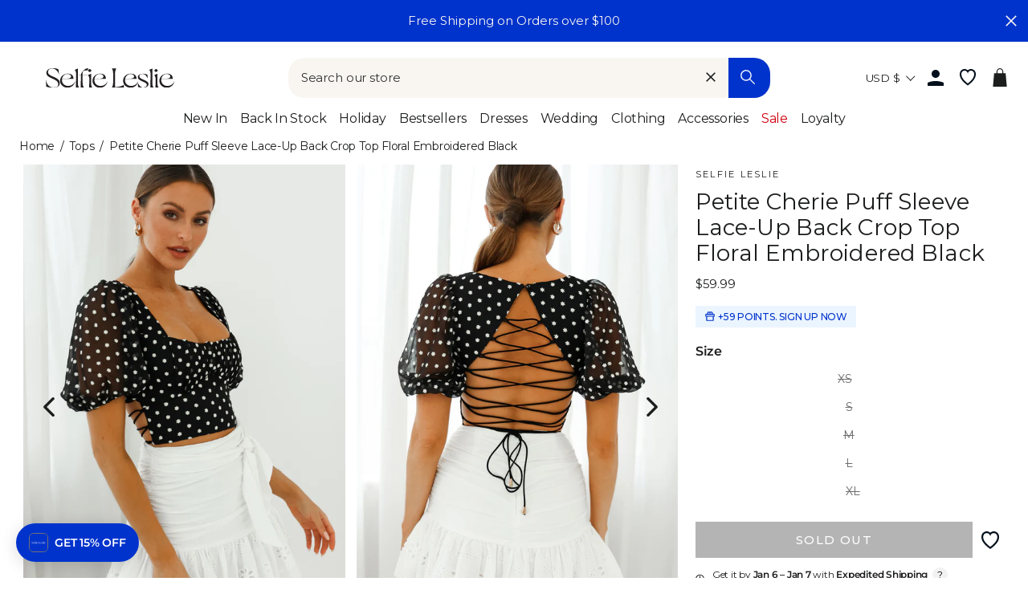

--- FILE ---
content_type: text/css
request_url: https://www.selfieleslie.com/cdn/shop/t/303/assets/component-collapsibles.min.css?v=151519619295177258281766383195
body_size: -511
content:
.collapsible-trigger:not(.mobile-nav__trigger){-ms-flex-pack:distribute;-webkit-box-align:center;-ms-flex-align:center;-webkit-box-pack:justify;-ms-flex-pack:justify;align-items:center;display:-webkit-box;display:flex;display:-ms-flexbox;justify-content:space-between;padding:0;width:100%}.collapsible-trigger:not(.mobile-nav__trigger) .collapsible-trigger__title{margin:0;max-width:285px;padding:11px 8px}.collapsible-trigger:not(.mobile-nav__trigger) .collapsible-trigger__icon{margin-right:6px;position:relative;right:inprodital;top:auto;-webkit-transform:none;-ms-transform:none;transform:none}.collapsible-trigger__icon--circle{width:14px}.collapsible-content .collapsible-content__inner{padding:8px 8px 29px;text-align:left!important}@media screen and (min-width:769px){.collapsible-content .collapsible-content__inner{margin-top:20px;padding-bottom:37px}}.collapsible-content .collapsible-content__inner.rte:after{height:3rem}.collapsible-content .collapsible-content__inner>*{text-align:left!important}

--- FILE ---
content_type: text/css
request_url: https://www.selfieleslie.com/cdn/shop/t/303/assets/component-promo-banner.min.css?v=69689889346016120751766383198
body_size: -749
content:
promo-banner{text-wrap:wrap;background-color:var(--promoBannerBackgroundColor);border:1px solid;border-color:var(--promoBannerBorderColor);color:var(--promoBannerTextColor);display:none;font-size:12px;line-height:1.2;margin-bottom:0;padding:5px;text-transform:uppercase}.product-single__meta promo-banner{font-size:17px}

--- FILE ---
content_type: text/css
request_url: https://www.selfieleslie.com/cdn/shop/t/303/assets/section-header.min.css?v=110610251313195775681766383218
body_size: 4563
content:
.clearfix:after{clear:both;content:"";display:table}@-webkit-keyframes spin{0%{-webkit-transform:rotate(0deg);transform:rotate(0deg)}to{-webkit-transform:rotate(1turn);transform:rotate(1turn)}}@keyframes spin{0%{-webkit-transform:rotate(0deg);transform:rotate(0deg)}to{-webkit-transform:rotate(1turn);transform:rotate(1turn)}}@-webkit-keyframes fadeIn{0%,35%{opacity:0}to{opacity:1}}@keyframes fadeIn{0%,35%{opacity:0}to{opacity:1}}@-webkit-keyframes heroContentIn{0%,35%{opacity:0;-webkit-transform:translateY(8px);transform:translateY(8px)}60%{opacity:1}to{-webkit-transform:translateY(0);transform:translateY(0)}}@keyframes heroContentIn{0%,35%{opacity:0;-webkit-transform:translateY(8px);transform:translateY(8px)}60%{opacity:1}to{-webkit-transform:translateY(0);transform:translateY(0)}}@-webkit-keyframes slidefadeIn{0%{opacity:0}to{opacity:1}}@keyframes slidefadeIn{0%{opacity:0}to{opacity:1}}@-webkit-keyframes slidefadeOut{0%{opacity:1}to{opacity:0}}@keyframes slidefadeOut{0%{opacity:1}to{opacity:0}}.account-icon-png,.search-icon-png,.site-nav .cart-link img{width:25px}#NavDrawer,.js-drawer-closing:after,.js-drawer-open:after{-webkit-box-shadow:none;box-shadow:none;margin-top:var(--modal-top,0)}.js-drawer-open #shopify-section-header{z-index:999999999}#shopify-section-header{background:#fff;left:0;position:sticky;right:0;top:0;z-index:9997}#shopify-section-plp-product-tags,.shopify-section.promo-banner-mapping{margin-bottom:0!important}.site-header--page-width,.site-nav--is-megamenu .megamenu .page-width{max-width:1366px!important}[data-icon=cart] .cart-link__bubble--visible{color:#fff;font-size:1rem;opacity:1!important;right:-15px;text-align:center;top:-15px}.site-nav--is-megamenu.site-nav__item .h5 a,.site-nav--is-megamenu.site-nav__item .h5 span{border-bottom:1px solid;font-size:1rem;font-weight:700;padding-bottom:12px;text-transform:none!important}.site-nav--is-megamenu.site-nav__item .h5 span{cursor:default}.prom-search{padding-top:0}.prom-search .header-item--icons{max-width:-webkit-fit-content;max-width:-moz-fit-content;max-width:fit-content}.prom-search .site-header__search-btn--submit{background:#03c;border-radius:0 20px 20px 0;bottom:0!important;height:34px;left:unset!important;right:0;width:52px}.prom-search .site-header__search-btn--submit>span.icon{right:2px;top:-2px}.prom-search .site-header__search input[type=search]{padding-left:16px}.prom-search .site-header__search input[type=search]::-webkit-input-placeholder{color:#1c1d1d;font-weight:400;opacity:1}.prom-search .site-header__search input[type=search]::-moz-placeholder{color:#1c1d1d;font-weight:400;opacity:1}.prom-search .site-header__search input[type=search]:-ms-input-placeholder{color:#1c1d1d;font-weight:400;opacity:1}.prom-search .site-header__search input[type=search]::-ms-input-placeholder{color:#1c1d1d;font-weight:400;opacity:1}.prom-search .site-header__search input[type=search]::placeholder{color:#1c1d1d;font-weight:400;opacity:1}.prom-search .site-header{-webkit-transform:none!important;-ms-transform:none!important;transform:none!important}.prom-search .site-header__search-form .search-input__container .site-header__search-btn--submit{height:40px;-webkit-transform:none!important;-ms-transform:none!important;transform:none!important}.prom-search .search-input__container input::-webkit-input-placeholder{color:#333!important}.prom-search .search-input__container input::-moz-placeholder{color:#333!important}.prom-search .search-input__container input:-ms-input-placeholder{color:#333!important}.prom-search .search-input__container input::-ms-input-placeholder{color:#333!important}.prom-search .search-input__container input::placeholder{color:#333!important}.prom-search .site-header__search>div{padding:0}@media(min-width:1050px){.prom-search .header-layout>div:first-of-type{display:none}.prom-search .site-header__search{max-width:600px;width:calc(100% - 48px)}.prom-search .site-header__search>div{padding:0}}@media(max-width:1049px){.prom-search .site-header__search input[type=search]{height:40px}.prom-search .site-header__search>div{padding:0 24px}}@media(max-width:748px){.prom-search .header-wrapper{overflow:hidden}}.site-nav--is-megamenu.site-nav__item .megamenu div:not(.h5)>a.site-nav__dropdown-link{font-weight:400}.site-nav__dropdown-link:not(.site-nav__dropdown-link--top-level){font-size:14px!important;line-height:1.2em!important;text-transform:none}.site-nav--is-megamenu.site-nav__item .megamenu div:not(.h5)>a.site-nav__dropdown-link:hover{text-decoration:underline}.fp-thumb-wrapper{margin-left:40px}.fp-thumb-wrapper:after{clear:both;content:" ";display:"";position:relative}.fp-thumb-wrapper>div[data-counter="0"] a img{width:270px}img.fp-thumb-image{height:auto;width:100%}.fp-thumb-wrapper a{display:block;line-height:0}.fp-thumb-wrapper>div[data-counter="0"]{float:right;width:40%}.fp-thumb-wrapper>div{float:left;margin:5px;width:18%}#NavDrawer{max-width:100%;overflow:visible;width:100%}#NavDrawer.drawer--is-open .drawer__close-button{opacity:1}#NavDrawer .collapsible-trigger__icon{bottom:0;height:auto;margin:auto!important;right:0!important;top:0;width:auto}#NavDrawer .icon svg{height:100%;width:100%}#NavDrawer .collapsible-content--all .collapsible-content__inner{margin:0;padding:0!important;-webkit-transition:none;transition:none}#NavDrawer .mobile-nav__sublist-header{-webkit-box-pack:justify;-ms-flex-pack:justify;-webkit-box-align:center;-ms-flex-align:center;align-items:center;background-color:#03c;color:#fff;display:-webkit-box;display:-ms-flexbox;display:flex;height:49px;justify-content:space-between;padding:7px 20px;position:sticky;top:0;z-index:1}#NavDrawer .mobile-nav__sublist-header a{color:#fff;margin-bottom:0;text-decoration:underline;text-transform:capitalize}#NavDrawer .mobile-nav__sublist-header .mobile-nav__go-back-btn{-webkit-box-align:center;-ms-flex-align:center;align-items:center;display:-webkit-box;display:-ms-flexbox;display:flex;font-weight:600;gap:8px;margin-bottom:0}#NavDrawer .mobile-nav__sublist-header .mobile-nav__go-back-btn .icon{height:30px;width:30px}#NavDrawer .mobile-nav__sublist-header .mobile-nav__go-back-btn .h2{margin-bottom:0}@media screen and (min-width:549px){#NavDrawer{max-width:70vw;width:70vw}}@media screen and (min-width:749px){#NavDrawer{max-width:40vw;width:40vw}}#NavDrawer .drawer__close-button{-webkit-box-align:center;-ms-flex-align:center;-webkit-box-pack:center;-ms-flex-pack:center;align-items:center;background:#fff;color:#000;display:-webkit-box;display:-ms-flexbox;display:flex;height:36px;justify-content:center;left:15px;opacity:0;padding:8px;position:absolute;top:-100px;width:36px}#NavDrawer .drawer__close-button .icon{height:100%;line-height:1;margin:auto;width:100%}#NavDrawer .drawer__close-button .icon svg{height:100%;-o-object-fit:contain;object-fit:contain;width:100%}#NavDrawer .drawer__fixed-header{-webkit-box-align:center;-ms-flex-align:center;-webkit-box-pack:center;-ms-flex-pack:center;align-items:center;display:-ms-flexbox;display:-webkit-box;display:flex;justify-content:center;padding:56px 24px 48px}#NavDrawer .drawer__fixed-header .drawer__header{display:-webkit-box;display:-ms-flexbox;display:flex;padding:0}#NavDrawer .drawer__fixed-header .drawer__header .drawer__title{-webkit-box-orient:vertical;-webkit-box-direction:normal;-webkit-box-pack:center;-ms-flex-pack:center;-ms-flex-line-pack:center;-webkit-box-align:start;-ms-flex-align:start;align-content:center;align-items:flex-start;display:-webkit-box;display:-ms-flexbox;display:flex;-ms-flex-direction:column;flex-direction:column;-ms-flex-wrap:nowrap;flex-wrap:nowrap;justify-content:center;margin-bottom:0;padding-left:0}#NavDrawer .drawer__fixed-header .drawer__header .drawer__title .site-header__logo-link{padding:0;width:auto}#NavDrawer .drawer__contents{height:100%}#NavDrawer .drawer__scrollable{-webkit-box-pack:justify;-ms-flex-pack:justify;justify-content:space-between;overflow-y:auto;padding:0}#NavDrawer .drawer__scrollable .promo-img{line-height:1;padding:15px 20px}#NavDrawer .drawer__scrollable .mobile-nav{-webkit-box-flex:1;-ms-flex:auto;flex:auto;margin:0;padding:0;position:relative}#NavDrawer .drawer__scrollable .mobile-nav .mobile-nav__item{font-size:15px;line-height:1.2em;padding:15px 20px}#NavDrawer .drawer__scrollable .mobile-nav .mobile-nav__item *{line-height:1.2}#NavDrawer .drawer__scrollable .mobile-nav .mobile-nav__item .icon{height:14px;width:14px}#NavDrawer .drawer__scrollable .mobile-nav .mobile-nav__item:first-child{border-top:0;margin-top:0}#NavDrawer .drawer__scrollable .mobile-nav .mobile-nav__item:last-child{border-bottom:1px solid #efefef}#NavDrawer .drawer__scrollable .mobile-nav .mobile-nav__item:not(.level-1){border-top:1px solid #efefef}#NavDrawer .drawer__scrollable .mobile-nav .mobile-nav__item:not(.level-1) a,#NavDrawer .drawer__scrollable .mobile-nav .mobile-nav__item:not(.level-1) button{font-family:var(--base-font-family);font-weight:300;text-transform:capitalize}#NavDrawer .drawer__scrollable .mobile-nav .mobile-nav__item .sale-link{color:#cf000f}#NavDrawer .drawer__scrollable .mobile-nav .mobile-nav__item .mobile-nav__link{-webkit-box-align:center;-ms-flex-align:center;align-items:center;margin:0;padding:0}#NavDrawer .drawer__scrollable .mobile-nav .mobile-nav__item .mobile-nav__link.mobile-nav__link--active{font-family:var(--base-heading-family)}#NavDrawer .drawer__scrollable .mobile-nav .mobile-nav__item .mobile-nav__has-sublist{position:relative}#NavDrawer .drawer__scrollable .mobile-nav .mobile-nav__item .mobile-nav__has-sublist .mobile-nav__link{-webkit-box-flex:1;-ms-flex-positive:1;flex-grow:1;white-space:nowrap}#NavDrawer .drawer__scrollable .mobile-nav .mobile-nav__item .mobile-nav__has-sublist .collapsible-trigger{-ms-flex-preferred-size:100%;-ms-flex-negative:1;-webkit-box-align:start;-ms-flex-align:start;align-items:flex-start;flex-basis:100%;flex-shrink:1;max-width:100%;padding:0;width:100%}#NavDrawer .drawer__scrollable .mobile-nav .mobile-nav__item .mobile-nav__has-sublist .collapsible-trigger.sales-link{color:red}#NavDrawer .drawer__scrollable .mobile-nav .mobile-nav__item .mobile-nav__faux-top-link{min-width:100%;width:-webkit-fit-content;width:-moz-fit-content;width:fit-content}#NavDrawer .drawer__scrollable .mobile-nav .mobile-nav__item .mobile-nav__faux-link.h5,#NavDrawer .drawer__scrollable .mobile-nav .mobile-nav__item .swym-wishlist.h5{margin:0;width:-webkit-fit-content;width:-moz-fit-content;width:fit-content}#NavDrawer .drawer__scrollable .mobile-nav .mobile-nav__item .mobile-nav__link--button.mobile-nav__link--button-active{font-family:var(--base-heading-family)}#NavDrawer .drawer__scrollable .mobile-nav .mobile-nav__item .mobile-nav__link--button span{font-family:inherit}#NavDrawer .drawer__scrollable .mobile-nav .mobile-nav__item .grid{margin-left:0;padding-top:8px}#NavDrawer .drawer__scrollable .mobile-nav .mobile-nav__sublist.is-open{height:-webkit-fit-content!important;height:-moz-fit-content!important;height:fit-content!important}#NavDrawer .drawer__scrollable .mobile-nav .mobile-nav__sublist.level-1{background-color:#fff;height:100%!important;overflow:scroll;position:absolute;top:0;-webkit-transform:translateX(-100%);-ms-transform:translateX(-100%);transform:translateX(-100%);-webkit-transition:.2s ease ease-in-out;transition:.2s ease ease-in-out;visibility:visible;width:100%;z-index:10}#NavDrawer .drawer__scrollable .mobile-nav .mobile-nav__sublist.level-1.is-open{-webkit-transform:translateX(0);-ms-transform:translateX(0);transform:translateX(0)}#NavDrawer .drawer__scrollable .mobile-nav .mobile-nav__sublist.level-1 .collapsible-content__inner{-webkit-transform:translateY(0)!important;-ms-transform:translateY(0)!important;transform:translateY(0)!important}#NavDrawer .drawer__scrollable .mobile-nav .mobile-nav__sublist .mobile-nav__link{font-size:15px;font-weight:400;padding:0;text-transform:none}#NavDrawer .drawer__scrollable .mobile-nav .mobile-nav__sublist .collapsible-trigger{-webkit-box-align:end;-ms-flex-align:end;align-items:flex-end;padding:0}#NavDrawer .drawer__scrollable .mobile-nav .mobile-nav__sublist .collapsible-trigger.mobile-nav__link--button{-webkit-box-orient:horizontal;-webkit-box-direction:normal;-webkit-box-align:center!important;-ms-flex-align:center!important;-webkit-box-pack:justify;-ms-flex-pack:justify;align-items:center!important;display:-webkit-box;display:-ms-flexbox;display:flex;-ms-flex-direction:row;flex-direction:row;justify-content:space-between;text-transform:capitalize;width:100%}#NavDrawer .drawer__scrollable .mobile-nav .mobile-nav__sublist .collapsible-trigger .icon-minus{display:none}#NavDrawer .drawer__scrollable .mobile-nav .mobile-nav__sublist .collapsible-trigger .icon-minus svg{vertical-align:super}#NavDrawer .drawer__scrollable .mobile-nav .mobile-nav__sublist .collapsible-trigger.is-open .icon-minus{display:block}#NavDrawer .drawer__scrollable .mobile-nav .mobile-nav__sublist .collapsible-trigger.is-open .icon-plus{display:none}#NavDrawer .drawer__scrollable .mobile-nav .mobile-nav__sublist .mobile-nav__sublist.is-open{margin-top:15px}#NavDrawer .drawer__scrollable .mobile-nav .mobile-nav__sublist .mobile-nav__sublist.is-open .mobile-nav__item{border:none;padding:8px 20px}#NavDrawer .drawer__scrollable .mobile-nav__has-sublist{-webkit-box-pack:justify;-ms-flex-pack:justify;justify-content:space-between}#NavDrawer .drawer__scrollable .mobile-nav__link{-webkit-box-flex:0;-ms-flex:0 1 auto;flex:0 1 auto}#NavDrawer .drawer__scrollable .mobile-nav__child-item{-webkit-box-pack:justify;-ms-flex-pack:justify;-webkit-box-align:center;-ms-flex-align:center;align-items:center;justify-content:space-between}#NavDrawer .drawer__scrollable .mobile-nav__child-item .collapsible-trigger{margin:0;width:auto}#NavDrawer .drawer__scrollable .mobile-nav__child-item>.collapsible-trigger{width:100%}#NavDrawer .drawer__scrollable .mobile-nav__toggle{-webkit-box-flex:1;-ms-flex:1 0 44px;flex:1 0 44px;margin:0}#NavDrawer .drawer__scrollable .mobile-nav__toggle .collapsible-trigger{width:100%}#NavDrawer .drawer__scrollable .collapsible-trigger{-webkit-box-orient:vertical;-webkit-box-direction:normal;-webkit-box-pack:center;-ms-flex-pack:center;-ms-flex-line-pack:center;-webkit-box-align:center;-ms-flex-align:center;align-content:center;align-items:center;display:-webkit-box;display:-ms-flexbox;display:flex;-ms-flex-direction:column;flex-direction:column;-ms-flex-wrap:nowrap;flex-wrap:nowrap;font-weight:400;justify-content:center;margin:0}#NavDrawer .drawer__scrollable .collapsible-trigger__icon{margin:0;-webkit-transform:rotate(-90deg);-ms-transform:rotate(-90deg);transform:rotate(-90deg)}#NavDrawer .drawer__scrollable .collapsible-trigger.button-li{-webkit-box-flex:0;display:block;-ms-flex:none;flex:none}#NavDrawer .drawer__scrollable .collapsible-trigger.button-li+.mobile-nav__toggle{-webkit-box-pack:center;-ms-flex-pack:center;-webkit-box-flex:1!important;-ms-flex-positive:1!important;display:-webkit-box;display:-ms-flexbox;display:flex;flex-grow:1!important;height:44px;justify-content:center;margin:0 -6px 0 0;text-align:center}#NavDrawer country-switcher .countrySwitcher-country.countrySwitcher-country--current{gap:7px}#NavDrawer .icon.added svg.not-added{opacity:0}#NavDrawer .icon.added svg.added,#NavDrawer .icon.not-added svg.not-added{opacity:1}#NavDrawer .icon.not-added svg.added{opacity:0}#NavDrawer .icon .not-added{opacity:1;position:absolute}#NavDrawer .icon .added,#NavDrawer .icon .not-added{-webkit-transition:opacity .3s;transition:opacity .3s}#NavDrawer .icon .added{opacity:0}#NavDrawer .swym-wishlist .icon svg{position:absolute;width:-webkit-fit-content;width:-moz-fit-content;width:fit-content}#NavDrawer #localization_form{-webkit-box-pack:start;-ms-flex-pack:center;justify-content:flex-start;width:100%}#NavDrawer #localization_form .multi-selectors__item .disclosure{position:static}#NavDrawer #localization_form .multi-selectors__item .disclosure button .disclosure-list__label{margin:0 8px 0 0}#NavDrawer #localization_form .multi-selectors__item .disclosure #CurrencyList{bottom:36px;-webkit-box-shadow:0 -22px 20px -22px rgba(0,0,0,.09);box-shadow:0 -22px 20px -22px rgba(0,0,0,.09);left:-24px;max-height:100%;max-width:none;min-height:230px;right:auto;top:auto;width:100vw}#NavDrawer #localization_form .multi-selectors__item .disclosure #CurrencyList .disclosure-list__item{padding-left:8px}#NavDrawer .mobile-nav__item--secondary{border-top:1px solid}#NavDrawer .mobile-nav__item--secondary .grid__item{padding-left:0}#NavDrawer .mobile-menu-img-wrapper .site-nav__featured-product-title{margin-bottom:0;margin-top:15px;padding:15px 20px;text-align:center}#NavDrawer .mobile-menu-img-wrapper .mobile-menu-images{display:-webkit-box;display:-ms-flexbox;display:flex;-ms-flex-wrap:wrap;flex-wrap:wrap;gap:10px;margin:0 10px 10px}#NavDrawer .mobile-menu-img-wrapper .mobile-menu-images .mobile-menu-images--item{-webkit-box-flex:1;-ms-flex:1 0 calc(50% - 5px);flex:1 0 calc(50% - 5px)}.quick-links--menu{-webkit-box-align:center;-ms-flex-align:center;align-items:center;display:-webkit-box;display:-ms-flexbox;display:flex;gap:7px;overflow:auto;padding:0 15px 15px;text-align:center}.quick-links--menu .quick-links--item{-webkit-box-flex:1;background:#f9f6f2;-ms-flex:1 0 auto;flex:1 0 auto;line-height:1.3;padding:7px 5px}.prom-search #shopify-section-header .site-header__search-btn--submit>span.icon{top:0!important}.prom-search #shopify-section-header .site-header__search-btn--submit{height:100%!important}#shopify-section-header{margin-bottom:0}#shopify-section-header .site-header-sticky{position:relative;width:100%;z-index:10}#shopify-section-header [data-section-id=header]{position:relative;z-index:21}#shopify-section-header [data-section-id=header].search-open .announcement-bar{display:none}#shopify-section-header [data-section-id=header].search-open .site-header{-webkit-box-shadow:none;box-shadow:none}#shopify-section-header [data-section-id=header].search-open .header-sticky-wrapper{top:0;width:100%}#shopify-section-header [data-section-id=header].search-open .header-sticky-wrapper .site-header__search-form{position:relative}#shopify-section-header .header-item--logo{z-index:10}@media screen and (max-width:1049px){#shopify-section-header .header-item--logo{left:50%;position:absolute;top:50%;-webkit-transform:translate3D(-50%,-50%,0);-ms-transform:translate3D(-50%,-50%,0);transform:translate3D(-50%,-50%,0);width:-webkit-fit-content;width:-moz-fit-content;width:fit-content}}@media screen and (max-width:1049px)and (max-width:548px){#shopify-section-header .header-item--logo{bottom:0;left:50px;top:0;-webkit-transform:none;-ms-transform:none;transform:none}}@media screen and (max-width:1049px){#shopify-section-header .header-item--logo .site-header__logo{margin-left:auto;margin-right:auto;text-align:center;z-index:10}#shopify-section-header .header-item--navigation{display:none!important}}#shopify-section-header .header-item--icons{position:relative;z-index:7}@media screen and (max-width:1049px){#shopify-section-header .header-item--icons{-webkit-box-flex:1;-ms-flex:1 1 130px;flex:1 1 130px;max-width:100%;width:100%}}#shopify-section-header .disclosure-list{bottom:auto;left:0;right:0;top:100%}#shopify-section-header .disclosure-list__label{margin:0 8px 0 24px}#shopify-section-header .disclosure__toggle{background-position:right 8px center;height:40px;padding-left:8px;padding-right:30px}#shopify-section-header .multi-selectors__item{margin-left:0;margin-right:0}#shopify-section-header .site-nav__icons{max-width:282px}#shopify-section-header .site-nav__icons .account-tooltip-container{-webkit-animation:showHideTooltip 5s ease forwards;animation:showHideTooltip 5s ease forwards;background-color:#000;-webkit-box-shadow:0 8px 30px 0 rgba(0,0,0,.3);box-shadow:0 8px 30px 0 rgba(0,0,0,.3);color:#fff;display:none!important;opacity:0;padding:10px 15px;position:absolute;right:-40px;text-align:left;top:calc(100% + 6px);white-space:wrap;width:-webkit-max-content;width:-moz-max-content;width:max-content}#shopify-section-header .site-nav__icons .account-tooltip-container *{line-height:1.5em}#shopify-section-header .site-nav__icons .account-tooltip-container:before{background:#000;content:"";height:20px;position:absolute;right:48px;top:-5px;-webkit-transform:rotate(45deg);-ms-transform:rotate(45deg);transform:rotate(45deg);width:20px}#shopify-section-header .site-nav__icons .account-tooltip-container .account-tooltip-value{color:#fff;font-size:14px;text-transform:none;z-index:1}@media screen and (max-width:548px){#shopify-section-header .site-nav__icons .account-tooltip-container .account-tooltip-value{font-size:12px}}#shopify-section-header .site-nav__icons .account-tooltip-container .account-tooltip-link{color:#fff;font-weight:700;text-decoration:underline}@-webkit-keyframes showHideTooltip{0%{opacity:0;visibility:hidden}10%{opacity:1;visibility:visible}80%{opacity:1;visibility:visible}to{opacity:0;visibility:hidden}}@keyframes showHideTooltip{0%{opacity:0;visibility:hidden}10%{opacity:1;visibility:visible}80%{opacity:1;visibility:visible}to{opacity:0;visibility:hidden}}#shopify-section-header .site-nav__icons .header__section{display:inline-block;vertical-align:top}#shopify-section-header .site-nav__icons .site-nav__link{padding:0;position:relative}#shopify-section-header .site-nav__icons .site-nav__link .text{margin:0}#shopify-section-header .site-nav__icons .site-nav__link img{max-height:20px;max-width:20px}#shopify-section-header .site-nav__icons .site-nav__link .cart-link,#shopify-section-header .site-nav__icons .site-nav__link img{left:50%;position:absolute;top:50%;-webkit-transform:translate(-50%,-50%);-ms-transform:translate(-50%,-50%);transform:translate(-50%,-50%);z-index:1}#shopify-section-header .site-nav__icons .site-nav__link .cart-link{display:block;height:20px;width:20px}#shopify-section-header .site-nav__icons .site-nav__link .cart-link .icon{height:auto!important;line-height:1;padding:0!important;vertical-align:top;width:auto!important}#shopify-section-header .site-nav__icons .site-nav__link .cart-link .icon svg{height:auto;width:100%}#shopify-section-header .site-nav__icons .site-nav__link .cart-link__bubble{-webkit-box-pack:center;-ms-flex-pack:center;-webkit-box-align:center;-ms-flex-align:center;align-items:center;background:var(--colorCartDot);border-radius:50%;color:var(--colorCartDotText);display:-webkit-box;display:-ms-flexbox;display:flex;font-family:var(--base-font-family);font-size:.6875rem;font-weight:300;height:18px;justify-content:center;letter-spacing:0;line-height:.8125rem;min-width:15px;opacity:0;padding:2px 4px;position:absolute;right:-4px;text-align:center;top:0;width:18px;z-index:1}#shopify-section-header .header-item .site-nav__icons{-webkit-box-align:center;-ms-flex-align:center;align-items:center;display:-webkit-box;display:flex;display:-ms-flexbox;padding:0;z-index:7}#shopify-section-header .header-item .site-nav__icons>.site-nav__link{-webkit-box-orient:vertical;-webkit-box-direction:normal;-webkit-box-pack:center;-ms-flex-pack:center;-ms-flex-line-pack:center;-webkit-box-align:center;-ms-flex-align:center;align-content:center;align-items:center;display:-webkit-box;display:-ms-flexbox;display:flex;-ms-flex-direction:column;flex-direction:column;-ms-flex-wrap:nowrap;flex-wrap:nowrap;height:36px;justify-content:center;line-height:1;margin:0 0 0 4px;min-width:0;text-align:center;width:36px}@media screen and (max-width:548px){#shopify-section-header .header-item .site-nav__icons>.site-nav__link{height:30px;margin-left:0;width:30px}}#shopify-section-header .header-item .site-nav__icons>.site-nav__link.swym-wishlist .icon.added svg.not-added{opacity:0}#shopify-section-header .header-item .site-nav__icons>.site-nav__link.swym-wishlist .icon.added svg.added,#shopify-section-header .header-item .site-nav__icons>.site-nav__link.swym-wishlist .icon.not-added svg.not-added{opacity:1}#shopify-section-header .header-item .site-nav__icons>.site-nav__link.swym-wishlist .icon.not-added svg.added{opacity:0}#shopify-section-header .header-item .site-nav__icons>.site-nav__link.swym-wishlist .icon .not-added{opacity:1;position:absolute;-webkit-transition:opacity .3s;transition:opacity .3s}#shopify-section-header .header-item .site-nav__icons>.site-nav__link.swym-wishlist .icon .added{height:auto;opacity:0;-webkit-transition:opacity .3s;transition:opacity .3s;width:100%}#shopify-section-header .header-item .site-nav__icons>.site-nav__link.js-drawer-close .icon{padding:3px;width:28px}#shopify-section-header .header-item .site-nav__icons>.site-nav__link.js-drawer-close,#shopify-section-header .header-item .site-nav__icons>.site-nav__link.js-drawer-open-nav{background:#fff;left:-4px;margin:0;position:absolute;top:50%;-webkit-transform:translateY(-50%);-ms-transform:translateY(-50%);transform:translateY(-50%)}#shopify-section-header .header-item .site-nav__icons>.site-nav__link.js-drawer-close .icon,#shopify-section-header .header-item .site-nav__icons>.site-nav__link.js-drawer-open-nav .icon{width:30px}@media screen and (min-width:1050px){#shopify-section-header .header-item .site-nav__icons>.site-nav__link.js-drawer-close,#shopify-section-header .header-item .site-nav__icons>.site-nav__link.js-drawer-open-nav{display:none}}#shopify-section-header .header-item .site-nav__icons>.site-nav__link .icon{display:block;font-size:6px;height:auto;line-height:1;position:relative;width:20px}#shopify-section-header .header-item .site-nav__icons>.site-nav__link .icon svg{height:auto;width:100%}#shopify-section-header #NavDrawer .mobile-nav__social{display:none}#shopify-section-header .mobile-nav__item--secondary a img{height:auto;max-height:16px;max-width:16px;width:auto}#shopify-section-header li.mobile-nav__item.mobile-nav__item--secondary>.grid{padding-top:10px}#shopify-section-header .js-search-header-close img,#shopify-section-header .site-header__search-btn--submit img{max-height:20px;max-width:20px}#shopify-section-header .site-header__search-btn--submit .icon{height:24px;width:24px}#shopify-section-header .announcement-bar{padding:15px 35px}#shopify-section-header .announcement-bar .page-width{position:relative}#shopify-section-header .announcement-bar.search-open{display:none}#shopify-section-header .announcement-bar .announcement-link{line-height:1.5rem;margin:0}#shopify-section-header .announcement-bar .announcement-link a,#shopify-section-header .announcement-bar .announcement-link span{font-weight:300;line-height:1.5rem;margin:0;text-transform:none}@media only screen and (max-width:768px){#shopify-section-header .announcement-bar{padding:10px 35px 10px 10px}#shopify-section-header .announcement-bar .announcement-link-text,#shopify-section-header .announcement-bar .announcement-text{font-size:12px}}#shopify-section-header .close-announcement__bar{cursor:pointer;padding:4px;position:absolute;right:10px;top:50%;-webkit-transform:translateY(-50%);-ms-transform:translateY(-50%);transform:translateY(-50%)}#shopify-section-header .close-announcement__bar svg{display:block;height:14px;width:14px}#shopify-section-header .close-announcement__bar svg polygon{fill:var(--colorAnnouncementText)}#shopify-section-header .site-header .site-nav.site-navigation{margin:0;max-width:615px}@media screen and (min-width:1040px){#shopify-section-header .site-header .site-nav.site-navigation{-webkit-box-pack:justify;-ms-flex-pack:justify;-webkit-box-align:center;-ms-flex-align:center;align-items:center;display:-webkit-box;display:-ms-flexbox;display:flex;gap:1.5em;justify-content:space-between;margin:0 auto;max-width:100%}}@media screen and (max-width:1049px){#shopify-section-header .site-header .site-nav .site-nav__desktop-search{display:none!important}}#shopify-section-header .site-header .site-nav .mobile-search{left:30px;position:absolute;top:50%;-webkit-transform:translateY(-50%);-ms-transform:translateY(-50%);transform:translateY(-50%)}@media screen and (min-width:1050px){#shopify-section-header .site-header .site-nav .mobile-search{display:none}}#shopify-section-header .site-header .site-nav .mobile-search .site-nav__link{-webkit-box-orient:vertical;-webkit-box-direction:normal;-webkit-box-pack:center;-ms-flex-pack:center;-ms-flex-line-pack:center;-webkit-box-align:center;-ms-flex-align:center;align-content:center;align-items:center;display:-webkit-box;display:-ms-flexbox;display:flex;-ms-flex-direction:column;flex-direction:column;-ms-flex-wrap:nowrap;flex-wrap:nowrap;height:36px;justify-content:center;margin:0;min-width:0;width:36px}#shopify-section-header .site-header .site-nav .mobile-search .site-nav__link .icon{font-size:6px;height:auto;line-height:1;width:24px}#shopify-section-header .site-header .site-nav .site-nav__item{cursor:pointer}#shopify-section-header .site-header .site-nav .site-nav__item .site-nav__link{font-family:inherit;font-size:16px;margin-bottom:0;padding:13px 8px;position:relative}#shopify-section-header .site-header .site-nav .site-nav__item .site-nav__link:hover{text-decoration:underline}#shopify-section-header .site-header .site-nav .site-nav__item .site-nav__dropdown .site-nav__dropdown-link:not(.site-nav__dropdown-link--top-level){-webkit-transition:color .1s ease-in-out;transition:color .1s ease-in-out}#shopify-section-header .site-header .site-nav .site-nav__item .site-nav__dropdown .site-nav__dropdown-link:not(.site-nav__dropdown-link--top-level):hover{color:var(--colorBtnPrimary)}#shopify-section-header .site-header .site-nav .site-nav__item .site-nav__dropdown .grid__item .site-nav__dropdown-link{margin:0;padding:0;-webkit-transition:color .1s ease-in-out;transition:color .1s ease-in-out}#shopify-section-header .site-header .site-nav .site-nav__item .site-nav__dropdown .grid__item .site-nav__dropdown-link:hover{color:var(--colorBtnPrimary)}#shopify-section-header .site-header .site-nav .site-nav__item .site-nav__dropdown .grid__item .site-nav__dropdown-title{margin:0}#shopify-section-header .site-header .site-nav .site-nav__item .site-nav__dropdown .grid__item .site-nav__dropdown-title .site-nav__dropdown-link{letter-spacing:.0625rem;margin-bottom:9px;padding-bottom:6px}#shopify-section-header .site-header .site-nav .site-nav__item .site-nav__dropdown .grid__item div:not(.site-nav__dropdown-title):not(.flex-grid){margin-bottom:8px}#shopify-section-header .site-header .site-nav .site-nav__item .site-nav__dropdown .grid__item div:not(.site-nav__dropdown-title):not(.flex-grid) .site-nav__dropdown-link{letter-spacing:.0313rem;padding:0;-webkit-transition:color .1s ease-in-out;transition:color .1s ease-in-out}#shopify-section-header .site-header .site-nav .site-nav__item .site-nav__dropdown .grid__item div:not(.site-nav__dropdown-title):not(.flex-grid) .site-nav__dropdown-link:hover{color:var(--colorBtnPrimary)}#shopify-section-header .site-header .site-nav .megamenu{-ms-overflow-style:none;background-color:#fff;border-bottom:1px solid;height:auto;min-height:34rem;overflow:auto;padding-bottom:0;scrollbar-width:none}#shopify-section-header .site-header .site-nav .megamenu::-webkit-scrollbar{background:transparent;display:none;width:0}#shopify-section-header .site-header .site-nav .megamenu .megamenu-wrapper--image>.flex-grid{-webkit-box-pack:start;-ms-flex-pack:start;justify-content:flex-start}#shopify-section-header .site-header .site-nav .megamenu .megamenu-wrapper{display:-webkit-box;display:-ms-flexbox;display:flex}#shopify-section-header .site-header .site-nav .megamenu .megamenu-wrapper .megamenu-wrapper--menu-list{-webkit-box-pack:end;-ms-flex-pack:end;justify-content:flex-end}#shopify-section-header .site-header .site-nav .megamenu .megamenu-wrapper .site-nav__featured-product-title{padding-left:24px;width:100%}#shopify-section-header .site-header .site-nav .megamenu .megamenu-wrapper .site-nav__featured-product-title span{border-bottom:1px solid #1c1d1d;font-family:var(--base-heading-family);letter-spacing:.0625rem;margin-bottom:9px;padding-bottom:6px}#shopify-section-header .site-header .site-nav .megamenu .megamenu-wrapper .image-grid__container{width:100%}#shopify-section-header .site-header .site-nav .megamenu .megamenu-wrapper .image-grid__container .flex-gallery{-webkit-box-flex:1;-ms-flex:1 0 50%;flex:1 0 50%}#shopify-section-header .site-header .site-nav .megamenu .megamenu-wrapper .image-grid__container .flex-gallery .flex__item{-ms-flex-negative:1;-webkit-box-flex:1;-ms-flex-positive:1;-ms-flex-preferred-size:26.33%;flex-basis:26.33%;flex-grow:1;flex-shrink:1}#shopify-section-header .site-header .site-nav .megamenu .megamenu-wrapper .image-grid__container .flex-grid.nowrap{-ms-flex-wrap:nowrap;flex-wrap:nowrap}#shopify-section-header .site-header .site-nav .megamenu .megamenu-wrapper .image-grid__container .flex-grid .flex-container{-webkit-box-flex:100%;display:-webkit-box;display:-ms-flexbox;display:flex;-ms-flex:100%;flex:100%;height:-webkit-fit-content;height:-moz-fit-content;height:fit-content}#shopify-section-header .site-header .site-nav .megamenu .megamenu-wrapper .image-grid__container .flex-grid .flex-container.grow{-webkit-box-flex:1;-ms-flex-positive:1;flex-grow:1;margin-bottom:0}#shopify-section-header .site-header .site-nav .megamenu .megamenu-wrapper .image-grid__container .flex-grid .flex-container.grow a:focus{display:block}#shopify-section-header .site-header .site-nav .megamenu .megamenu-wrapper .image-grid__container .flex-grid .flex-container.grow-shrink{-webkit-box-flex:1;-ms-flex-positive:1;-ms-flex-negative:1;flex-grow:1;flex-shrink:1}#shopify-section-header .site-header .site-nav .megamenu .megamenu-wrapper .image-grid__container .flex-grid .six-gallery{-webkit-box-flex:1;-ms-flex-positive:1;display:-webkit-box;display:-ms-flexbox;display:flex;flex-grow:1;height:-webkit-fit-content;height:-moz-fit-content;height:fit-content;width:50%}#shopify-section-header .site-header .site-nav .megamenu .megamenu-wrapper .image-grid__container .flex-grid .six-gallery .flex__item{-webkit-box-flex:1;-ms-flex-positive:1;flex-grow:1;margin-bottom:0;max-width:294px;padding:4px}#shopify-section-header .site-header .site-nav .megamenu .megamenu-wrapper .image-grid__container .flex-grid .one-gallery{-webkit-box-flex:1;-ms-flex-positive:1;flex-grow:1;width:50%}#shopify-section-header .site-header .site-nav .megamenu .megamenu-wrapper .image-grid__container .flex-grid .one-gallery .flex__item{padding:4px}@media screen and (min-width:1040px){#shopify-section-header .site-header .header-menu--below .site-nav.site-navigation{-webkit-box-pack:center;-ms-flex-pack:center;justify-content:center;margin-top:7px}}.mobile-nav__grandchildlist:before{background:transparent!important}.mobile-nav__grandchildlist .mobile-nav__item a{text-transform:none!important}.mobile-nav__item--secondary a{display:-ms-flexbox;display:-webkit-box;display:flex;vertical-align:middle}.mobile-nav__item--secondary a img{height:18px;margin-right:10px;width:17px}.mobile-nav__sublist .mobile-nav__faux-link,.mobile-nav__sublist .mobile-nav__link{font-weight:400;padding:12px 25px 12px 15px}.site-nav--has-dropdown:hover .site-nav__dropdown{-webkit-transition-delay:.3s;transition-delay:.3s}.site-nav--has-dropdown .site-nav__dropdown .site-nav__dropdown-link--has-children{margin:0;padding:8px 22px 8px 11px}.site-nav--has-dropdown .site-nav__dropdown .site-nav__dropdown-link--has-children svg{height:8px;right:8px;width:8px}.site-nav__dropdown.megamenu{background:transparent;-webkit-box-shadow:none;box-shadow:none;padding-top:0;-webkit-transition:none;transition:none}.site-nav__dropdown.megamenu .grid__item.medium-up--one-quarter:nth-child(n+5){padding-top:12px}.site-nav__dropdown.megamenu .page-width{background:#fff;margin-top:0;padding-bottom:30px;padding-top:30px}.template-index #shopify-section-header.shopify-section{margin-bottom:0}#CartDrawer .drawer__fixed-header,#CartDrawer .drawer__footer,#CartDrawer .drawer__scrollable{padding-left:15px;padding-right:15px}#CartDrawer .drawer__footer{padding-top:0}#CartDrawer .drawer__header{line-height:1.6875rem;padding-bottom:20px;padding-top:16px}#CartDrawer .drawer__title{line-height:1.6875rem}#CartDrawer .drawer__chevron-left-button{height:27px;position:relative;width:24px}#CartDrawer .drawer__chevron-left-button img,#CartDrawer .drawer__chevron-left-button svg{display:block;height:20px;left:50%;position:absolute;top:50%;-webkit-transform:translate(-50%,-50%);-ms-transform:translate(-50%,-50%);transform:translate(-50%,-50%);width:20px;z-index:1}#CartDrawer .ajaxcart__product-remove{height:24px;position:relative;width:24px}#CartDrawer .ajaxcart__product-remove img,#CartDrawer .ajaxcart__product-remove svg{height:16px;left:50%;position:absolute;top:50%;-webkit-transform:translate(-50%,-50%);-ms-transform:translate(-50%,-50%);transform:translate(-50%,-50%);width:16px;z-index:1}#CartDrawer #CartContainer{font-size:.8125rem}#CartDrawer .drawer__cart-message-wrapper{padding:16px}#CartDrawer .ajaxcart__product-name--wrapper a.ajaxcart__product-name{font-weight:600}#CartDrawer p.ajaxcart__subtotal{font-size:1rem;margin-bottom:8px;padding:7px 0}#CartDrawer .cart__checkout{font-size:1rem;font-weight:400;height:40px;padding:0 10px}div#ajaxcart__cart-link{line-height:2.5rem;margin-top:8px}.mobile-nav__item--secondary .icon{margin-right:10px}.mobile-nav__item--secondary .icon svg{max-height:100%;max-width:100%}.mobile-nav__item--secondary country-switcher,.mobile-nav__item--secondary country-switcher .countrySwitcher-country--current{height:-webkit-fit-content!important;height:-moz-fit-content!important;height:fit-content!important}.mobile-nav__item--secondary country-switcher .countrySwitcher-country--current{padding:0!important}.mobile-nav__item--secondary country-switcher .countrySwitcher-country span{margin-left:0}.site-header__logo img{height:auto;margin:auto;width:160px}

--- FILE ---
content_type: text/css
request_url: https://www.selfieleslie.com/cdn/shop/t/303/assets/template-collection.min.css?v=16178499550605138761766383221
body_size: 553
content:
.clearfix:after{clear:both;content:"";display:table}@-webkit-keyframes spin{0%{-webkit-transform:rotate(0deg);transform:rotate(0deg)}to{-webkit-transform:rotate(1turn);transform:rotate(1turn)}}@keyframes spin{0%{-webkit-transform:rotate(0deg);transform:rotate(0deg)}to{-webkit-transform:rotate(1turn);transform:rotate(1turn)}}@-webkit-keyframes fadeIn{0%,35%{opacity:0}to{opacity:1}}@keyframes fadeIn{0%,35%{opacity:0}to{opacity:1}}@-webkit-keyframes heroContentIn{0%,35%{opacity:0;-webkit-transform:translateY(8px);transform:translateY(8px)}60%{opacity:1}to{-webkit-transform:translateY(0);transform:translateY(0)}}@keyframes heroContentIn{0%,35%{opacity:0;-webkit-transform:translateY(8px);transform:translateY(8px)}60%{opacity:1}to{-webkit-transform:translateY(0);transform:translateY(0)}}@-webkit-keyframes slidefadeIn{0%{opacity:0}to{opacity:1}}@keyframes slidefadeIn{0%{opacity:0}to{opacity:1}}@-webkit-keyframes slidefadeOut{0%{opacity:1}to{opacity:0}}@keyframes slidefadeOut{0%{opacity:1}to{opacity:0}}#CollectionSection{position:relative;z-index:1}#CollectionSection .section-header__title{margin-top:.5em;text-align:center;text-transform:capitalize}.grid--collection.min-height--fix{min-height:-webkit-fit-content;min-height:-moz-fit-content;min-height:fit-content}.ss__theme .ss__slideshow .ss__slideshow__image{aspect-ratio:2/3;overflow:hidden}.ss__theme .ss__slideout__default .ss__slideout{max-height:100vh!important}.ss__theme .ss__palette--grid .ss__palette__option{height:25px!important;min-height:25px!important;min-width:25px!important;width:25px!important}.ss__pagination__column{height:auto!important;padding:0!important;width:auto!important}.ss__theme .ss__pagination .ss__pagination__row .ss__pagination__column .ss__pagination__label,.ss__theme .ss__pagination .ss__pagination__row .ss__pagination__column .ss__pagination__link{padding:10px 15px!important}@media(max-width:749px){.ss__theme .grid-product__title{-webkit-box-orient:vertical;-webkit-line-clamp:2;display:-webkit-box;font-size:14px;overflow:hidden}.ss__theme .ss__result__pricing *{font-size:12px!important;line-height:1!important}.ss__theme .ss__promo.promo-msg{font-size:12px}.ss__theme .ss__variants--custom .ss__variants__row .ss__variants__column .ss__variant:not(.ss__variant--more){height:23px!important;width:23px!important}.ss__theme .ss__variants__column{padding:0 2px!important}.ss__theme button.ss__variant.ss__variant--more svg{height:23px!important;width:23px!important}.ss__theme .grid-product__price.on-sale span{font-size:13px!important}.ss__theme .ss__result__pricing.product-price--wrapper.is-hidden.is-visible{-webkit-box-align:end!important;-ms-flex-align:end!important;align-items:flex-end!important}}#shopify-section-collection-header{margin-top:14px;padding-left:0;padding-right:0}#shopify-section-collection-header .section-header__shadow:before{content:none;display:none}#shopify-section-collection-header .collection-hero{margin:0 auto;max-height:300px;max-width:1350px}.accordion-wrapper{display:block;margin-top:2rem}@media(min-width:860px){.accordion-wrapper{margin-top:4rem}.template-collection .accordion-wrapper{margin-top:2rem}}.accordion-wrapper .section-header-accordion h2{cursor:pointer;display:inline-block;font-size:1.5rem;font-weight:500;letter-spacing:0;line-height:1;margin-bottom:0;text-decoration:underline}.accordion-wrapper .section-description-accordion{margin-bottom:0;overflow:hidden;-webkit-transition:all .5s ease-out;transition:all .5s ease-out}.accordion-wrapper .section-description-accordion h2{text-transform:capitalize}#shopify-section-shoppable-instagram .index-section{margin-top:2rem}#shopify-section-shoppable-instagram .index-section .rte h2{margin-bottom:2rem!important;margin-top:0!important}.grid-item-promo-banner img{max-height:527px;-o-object-fit:cover;object-fit:cover;-o-object-position:center top;object-position:center top}@media(max-width:749px){.ss__badge__wrapper{min-width:5rem!important}.ss__badge__wrapper .ss__badge{font-size:12px!important;line-height:1.1em!important}}.ss__recs-wrapper{position:relative}.ss-skel-overlay{display:grid;gap:12px;grid-auto-columns:minmax(65%,1fr);grid-auto-flow:column;inset:0;margin-bottom:2em;margin-top:2em;pointer-events:none}@media(min-width:769px)and (max-width:1023px){.ss-skel-overlay{grid-auto-columns:minmax(40%,1fr)}}@media(min-width:1024px){.ss-skel-overlay{gap:16px;grid-auto-flow:row;grid-template-columns:repeat(5,1fr)}}.ss-skel-card{-webkit-animation:shimmer 1.2s infinite;animation:shimmer 1.2s infinite;aspect-ratio:3/5;background:linear-gradient(100deg,#ececec 40%,#f6f6f6 50%,#ececec 60%);background-size:200% 100%}@-webkit-keyframes shimmer{to{background-position:200% 0}}@keyframes shimmer{to{background-position:200% 0}}.ss__recs:not(.ss__recommendation--carousel) .ss__recs-wrapper{overflow:hidden}.ss__recs:has(.ss__recommendation--carousel)+.ss-skel-overlay{display:none}.ss__recs.ss__recs__recently-viewed:not(.ss__recommendation--carousel)+.ss-skel-overlay{display:none}.ss__recs-wrapper{overflow:hidden}.ss__recs-wrapper:has(.ss__recommendation--carousel){overflow:visible}.ss__title.ss__title--recommendation{position:relative}.ss__title.ss__title--recommendation a{display:block;line-height:2em;position:relative;z-index:1}.ss__title.ss__title--recommendation a:after{border:1px solid;bottom:0;content:"View All"!important;font-size:14px;height:-webkit-fit-content;height:-moz-fit-content;height:fit-content;line-height:1;margin:auto;padding:7px 10px;position:absolute;right:0;text-transform:uppercase;top:0;vertical-align:middle}

--- FILE ---
content_type: text/css
request_url: https://www.selfieleslie.com/cdn/shop/t/303/assets/component-country-switcher.min.css?v=174578204428468186341766383195
body_size: -100
content:
country-switcher{display:block;height:2.25rem;position:relative}@media screen and (min-width:1050px){country-switcher{margin-left:.75rem}}country-switcher .countrySwitcher-country{-webkit-box-orient:horizontal;-webkit-box-direction:normal;-ms-flex-line-pack:center;-webkit-box-pack:start;-ms-flex-pack:start;-webkit-box-align:center;-ms-flex-align:center;align-content:center;align-items:center;-webkit-box-sizing:border-box;box-sizing:border-box;display:-webkit-box;display:-ms-flexbox;display:flex;-ms-flex-direction:row;flex-direction:row;-ms-flex-wrap:nowrap;flex-wrap:nowrap;justify-content:flex-start;width:100%}country-switcher .countrySwitcher-country *{pointer-events:none}country-switcher .countrySwitcher-country img,country-switcher .countrySwitcher-country picture{-webkit-box-flex:0;display:block;-ms-flex:0 0 auto;flex:0 0 auto;height:1.375rem!important;max-height:100%!important;max-width:100%!important;width:1.375rem!important}@media screen and (min-width:1050px){country-switcher .countrySwitcher-country img,country-switcher .countrySwitcher-country picture{height:1.625rem!important;width:1.625rem!important}}country-switcher .countrySwitcher-country picture{border-radius:50%;margin:0 0 0 -1px;overflow:hidden}@media screen and (min-width:1050px){country-switcher .countrySwitcher-country picture{margin-left:0!important}}country-switcher .countrySwitcher-country img{margin:0!important}country-switcher .countrySwitcher-country span{-webkit-box-flex:1;display:block;-ms-flex:1 1 auto;flex:1 1 auto;font-size:1rem;font-size:.9rem;font-weight:300;text-align:left}country-switcher .countrySwitcher-country span:before{content:""}country-switcher .countrySwitcher-country.countrySwitcher-country--current{height:2.25rem;padding:0 .4rem}country-switcher .countrySwitcher-country.countrySwitcher-country--current:hover{cursor:pointer}@media screen and (min-width:1050px){country-switcher .countrySwitcher-country.countrySwitcher-country--current:after{-webkit-box-flex:0;border-bottom:1px solid #333;border-right:1px solid #333;content:"";display:block;-ms-flex:0 0 auto;flex:0 0 auto;height:.5rem;margin-left:.6rem;margin-top:-.25rem;-webkit-transform:rotate(45deg);-ms-transform:rotate(45deg);transform:rotate(45deg);width:.5rem}}country-switcher .countrySwitcher-country.countrySwitcher-country--current span{text-transform:uppercase}country-switcher.country-switcher--open .countrySwitcher-country.countrySwitcher-country--current:after{margin-bottom:-.25rem;margin-top:0;-webkit-transform:rotate(225deg);-ms-transform:rotate(225deg);transform:rotate(225deg)}country-switcher .countrySwitcher-allCountries{-webkit-box-orient:vertical;-webkit-box-direction:normal;-ms-flex-line-pack:start;-webkit-box-pack:start;-ms-flex-pack:start;-webkit-box-align:start;-ms-flex-align:start;align-content:flex-start;align-items:flex-start;background:#fff;border:1px solid #dadada;bottom:100%;display:-webkit-box;display:-ms-flexbox;display:flex;-ms-flex-flow:column nowrap;flex-flow:column nowrap;justify-content:flex-start;left:0;max-height:400px;overflow:auto;position:absolute;top:auto;width:100%}@media screen and (min-width:1050px){country-switcher .countrySwitcher-allCountries{bottom:auto;left:-.25rem;top:100%;width:11rem}}country-switcher .countrySwitcher-allCountries .countrySwitcher-country{border-bottom:1px solid #dadada;padding:.75rem .5rem}@media screen and (min-width:1050px){country-switcher .countrySwitcher-allCountries .countrySwitcher-country{padding:.75rem}}country-switcher .countrySwitcher-allCountries .countrySwitcher-country:last-child{border-bottom:none}country-switcher:not(.country-switcher--open) .countrySwitcher-allCountries{display:none}

--- FILE ---
content_type: text/css
request_url: https://www.selfieleslie.com/cdn/shop/t/303/assets/section-footer.min.css?v=51901579798178780461766383218
body_size: 723
content:
.clearfix:after{clear:both;content:"";display:table}@-webkit-keyframes spin{0%{-webkit-transform:rotate(0deg);transform:rotate(0deg)}to{-webkit-transform:rotate(1turn);transform:rotate(1turn)}}@keyframes spin{0%{-webkit-transform:rotate(0deg);transform:rotate(0deg)}to{-webkit-transform:rotate(1turn);transform:rotate(1turn)}}@-webkit-keyframes fadeIn{0%,35%{opacity:0}to{opacity:1}}@keyframes fadeIn{0%,35%{opacity:0}to{opacity:1}}@-webkit-keyframes heroContentIn{0%,35%{opacity:0;-webkit-transform:translateY(8px);transform:translateY(8px)}60%{opacity:1}to{-webkit-transform:translateY(0);transform:translateY(0)}}@keyframes heroContentIn{0%,35%{opacity:0;-webkit-transform:translateY(8px);transform:translateY(8px)}60%{opacity:1}to{-webkit-transform:translateY(0);transform:translateY(0)}}@-webkit-keyframes slidefadeIn{0%{opacity:0}to{opacity:1}}@keyframes slidefadeIn{0%{opacity:0}to{opacity:1}}@-webkit-keyframes slidefadeOut{0%{opacity:1}to{opacity:0}}@keyframes slidefadeOut{0%{opacity:1}to{opacity:0}}#shopify-section-newsletter-popup{margin:0}#shopify-section-footer{margin-bottom:0;margin-top:24px}@media screen and (min-width:769px){#shopify-section-footer{margin-top:80px}}#shopify-section-footer .site-footer{padding:24px 0;position:relative}#shopify-section-footer .page-width{margin:auto;max-width:1366px!important}#shopify-section-footer .userway_buttons_wrapper{max-width:50px}#shopify-section-footer #accessibility-button,#shopify-section-footer #userway-accessibility-button{border-radius:50%;height:2.5rem!important;margin:1em auto 0;-webkit-transition:all .15s linear;transition:all .15s linear;width:2.5rem!important}#shopify-section-footer #accessibility-button:hover,#shopify-section-footer #userway-accessibility-button:hover{cursor:pointer;-webkit-transform:scale(1.1);-ms-transform:scale(1.1);transform:scale(1.1)}#shopify-section-footer .userway-accessibility-icon,#shopify-section-footer .userway-accessibility-icon svg{display:block;height:2.5rem;width:2.5rem}#shopify-section-footer .footer-newsletter__container{-ms-flex-preferred-size:100%;flex-basis:100%;margin-bottom:24px;width:100%}#shopify-section-footer .footer-newsletter__container .contact-form{text-align:center}#shopify-section-footer .footer-newsletter__container .newsletter-email-btn{-webkit-box-orient:horizontal;-webkit-box-direction:normal;display:-webkit-box;display:flex;display:-ms-flexbox;-ms-flex-direction:row;flex-direction:row;-ms-flex-wrap:nowrap;flex-wrap:nowrap;margin:0 auto;max-height:40px;max-width:392px;position:relative}#shopify-section-footer .footer-newsletter__container .newsletter-email-btn input{background-color:#fff;color:var(--colorTextBody);font-family:var(--base-font-family);font-size:1rem;letter-spacing:normal;line-height:1rem;max-height:40px;padding:12px 8px}#shopify-section-footer .footer-newsletter__container .newsletter-email-btn input::-webkit-input-placeholder{color:#ababab}#shopify-section-footer .footer-newsletter__container .newsletter-email-btn input::-moz-placeholder{color:#ababab}#shopify-section-footer .footer-newsletter__container .newsletter-email-btn input:-ms-input-placeholder{color:#ababab}#shopify-section-footer .footer-newsletter__container .newsletter-email-btn input::-ms-input-placeholder{color:#ababab}#shopify-section-footer .footer-newsletter__container .newsletter-email-btn input::placeholder{color:#ababab}@media only screen and (min-width:769px){#shopify-section-footer .footer-newsletter__container .newsletter-email-btn input{font-size:1.0625rem;line-height:1.6875rem;padding:8px}}#shopify-section-footer .footer-newsletter__container .newsletter-email-btn button{-webkit-box-pack:center;-ms-flex-pack:center;-webkit-box-align:center;-ms-flex-align:center;align-items:center;background-color:var(--colorBtnPrimary);color:var(--colorBtnPrimaryText);display:-webkit-box;display:-ms-flexbox;display:flex;font-size:1rem;height:100%;justify-content:center;text-transform:uppercase;width:106px}#shopify-section-footer .footer-newsletter__container .newsletter-email-btn button span.h3{margin:0}#shopify-section-footer .footer__title{color:var(--colorFooterText);font-family:var(--base-heading-family);font-size:1.1em;font-weight:500;letter-spacing:normal;line-height:2;text-transform:uppercase}#shopify-section-footer .footer-container{-webkit-box-orient:horizontal;-webkit-box-direction:normal;-webkit-box-pack:center;-ms-flex-pack:center;display:-webkit-box;display:flex;display:-ms-flexbox;-ms-flex-direction:row;flex-direction:row;-ms-flex-wrap:wrap;flex-wrap:wrap;justify-content:center;margin:0;padding:0;row-gap:1em}#shopify-section-footer .footer__block{-webkit-box-flex:0;-ms-flex:0 1 50%;flex:0 1 50%;margin-top:8px;text-align:center}@media screen and (max-width:370px){#shopify-section-footer .footer__block{min-width:128px}}@media only screen and (min-width:769px){#shopify-section-footer .footer__block{-webkit-box-flex:0;-webkit-box-flex:1;-ms-flex:0 1 15%;flex:0 1 15%;-ms-flex:auto;flex:auto;margin-left:24px;padding-left:0;text-align:left}#shopify-section-footer .footer__block .footer__title{font-size:1.3em}#shopify-section-footer .footer__block:nth-child(2){margin-left:0}#shopify-section-footer .footer__block:first-child{margin-right:0}}#shopify-section-footer .footer__item-menu li a{color:var(--colorFooterText);font-size:var(--type_base_size) px}#shopify-section-footer .footer__item-menu li *{text-transform:capitalize!important}@media only screen and (max-width:959px){#shopify-section-footer .social-newsletter-block{-ms-flex-preferred-size:100%!important;-webkit-box-ordinal-group:1;-ms-flex-order:0;flex-basis:100%!important;order:0;text-align:center!important}}@media only screen and (min-width:769px){#shopify-section-footer .social-newsletter-block{-webkit-box-ordinal-group:6;-ms-flex-order:5;-webkit-box-flex:0;-ms-flex:0 1 400px;flex:0 1 400px;margin-right:0;max-width:none;order:5}}#shopify-section-footer .social-newsletter-block{text-align:left}#shopify-section-footer .social-newsletter-block form{padding:0!important}#shopify-section-footer .social-newsletter-block div[component]{margin:0!important;padding:0!important}#shopify-section-footer .social-newsletter-block button{border-radius:0!important;font-size:14px!important;margin-left:10px!important}#shopify-section-footer .footer-social__container{-webkit-box-orient:horizontal;-webkit-box-direction:normal;-webkit-box-pack:center;-ms-flex-pack:center;-webkit-box-align:center;-ms-flex-align:center;align-items:center;display:-webkit-box;display:flex;display:-ms-flexbox;-ms-flex-direction:row;flex-direction:row;-ms-flex-wrap:wrap;flex-wrap:wrap;justify-content:center;margin:1rem auto 0}@media only screen and (min-width:769px){#shopify-section-footer .footer-social__container{-webkit-box-pack:start;-ms-flex-pack:start;justify-content:flex-start;margin-top:12px;padding:0}}#shopify-section-footer .footer-social__container .footer-social__item{height:44px;margin-left:4px;width:44px}#shopify-section-footer .footer-social__container .footer-social__item:first-child{margin-left:0}#shopify-section-footer .footer-social__container .footer-social__item .footer-social__link{display:block;height:100%;width:100%}#shopify-section-footer .footer-social__container .footer-social__item .footer-social__link img,#shopify-section-footer .footer-social__container .footer-social__item .footer-social__link svg{height:100%;padding:12px;width:100%}#shopify-section-footer .footer-social__container .footer-social__item .footer-social__link img path,#shopify-section-footer .footer-social__container .footer-social__item .footer-social__link svg path{fill:var(--colorFooterIcon)}#shopify-section-footer .note--success{background-color:#1c1d1d;border:none;color:var(--colorFooterText);display:inline-block}#shopify-section-footer .errors{display:inline-block}#shopify-section-footer .site-copyright .footer-copyright__container{margin:0 auto;padding:16px 0}#shopify-section-footer .site-copyright .footer-copyright__container p{-webkit-box-pack:center;-ms-flex-pack:center;display:-webkit-box;display:-ms-flexbox;display:flex;gap:5px;justify-content:center}#shopify-section-footer .site-copyright .footer-copyright__container p.h5{margin:0}#shopify-section-footer .site-copyright .footer-copyright__container p a{text-decoration:underline}#shopify-section-footer .site-copyright .footer-copyright__container p a.h5{margin:0}

--- FILE ---
content_type: text/css
request_url: https://cdn-widget-assets.yotpo.com/ProductPoints/bw_Vcr0gTNmM5bzc_3eWPA/css-overrides/css-overrides.2025_02_20_07_05_49_664.css
body_size: 72
content:
.yotpo-product-points-inner-wrapper {
    background: #EBF5FF;
    color: #0033cc;
    display: inline-block;
  width: fit-content;
    vertical-align: middle;
    padding: 5px 10px;
    line-height: 1.2;
    text-align: center;
    border: 1px solid #EBF5FF;
}

.yotpo-product-points-inner-wrapper * {
  text-decoration: none !important;
  line-height: 1;
} 

.yotpo-product-points-widget-icon svg {
  vertical-align: text-top;
}

--- FILE ---
content_type: text/javascript
request_url: https://snapui.searchspring.io/lddgfy/bundle.chunk.1e4c80cf.916.js
body_size: 2577
content:
"use strict";(globalThis.productionBundleChunks=globalThis.productionBundleChunks||[]).push([[916],{5361:(e,s,_)=>{_.d(s,{A:()=>t});var o=_(704),n=_.n(o),r=_(8065),a=_.n(r)()(n());a.push([e.id,".ss__theme.ss__recommendation--carousel{position:relative;margin:40px 0}.ss__theme.ss__recommendation--carousel .ss__recommendation__header{margin:0 0 20px 0}.ss__theme.ss__recommendation--carousel .ss__recommendation__header>*{min-width:1px}.ss__theme.ss__recommendation--carousel .ss__recommendation__header,.ss__theme.ss__recommendation--carousel .ss__recommendation__header .ss__carousel__navigation{-webkit-flex-flow:row wrap;flex-flow:row wrap;display:-webkit-flex;display:-ms-flex;display:-moz-flex;display:flex;-webkit-align-items:center;align-items:center}.ss__theme.ss__recommendation--carousel .ss__recommendation__header .ss__title{order:1;-webkit-flex:1 1 0%;-ms-flex:1 1 0%;-moz-flex:1 1 0%;flex:1 1 0%;margin:0;font-weight:600}.ss__theme.ss__recommendation--carousel .ss__recommendation__header .ss__title a{font-family:inherit;color:inherit}.ss__theme.ss__recommendation--carousel .ss__recommendation__header .ss__carousel__navigation{display:none;order:1;margin:0 0 0 10px}.ss__theme.ss__recommendation--carousel .ss__recommendation__header .ss__carousel__navigation .ss__carousel__next-wrapper{margin:0 0 0 5px}.ss__theme.ss__recommendation--carousel .ss__recommendation__header .ss__recommendation__description{order:2;-webkit-flex:1 1 100%;-ms-flex:1 1 100%;-moz-flex:1 1 100%;flex:1 1 100%;margin:10px 0 0 0}.ss__theme.ss__recommendation--carousel .ss__recommendation__header .ss__recommendation__view-all{order:3;border:1px solid;font-size:14px;height:-webkit-fit-content;height:-moz-fit-content;height:fit-content;line-height:1;margin:auto;padding:7px 10px;text-transform:uppercase;vertical-align:middle;font-weight:600}.ss__theme.ss__recommendation--carousel .ss__carousel__navigation>.ss__carousel__prev-wrapper,.ss__theme.ss__recommendation--carousel .ss__carousel__navigation>.ss__carousel__next-wrapper,.ss__theme.ss__recommendation--carousel .ss__recommendation .ss__carousel__recommendation>.ss__carousel__prev-wrapper,.ss__theme.ss__recommendation--carousel .ss__recommendation .ss__carousel__recommendation>.ss__carousel__next-wrapper{width:30px;height:30px}.ss__theme.ss__recommendation--carousel .ss__carousel__navigation>.ss__carousel__prev-wrapper div,.ss__theme.ss__recommendation--carousel .ss__carousel__navigation>.ss__carousel__next-wrapper div,.ss__theme.ss__recommendation--carousel .ss__recommendation .ss__carousel__recommendation>.ss__carousel__prev-wrapper div,.ss__theme.ss__recommendation--carousel .ss__recommendation .ss__carousel__recommendation>.ss__carousel__next-wrapper div{background-color:#fff;border:1px solid rgba(3,15,28,.2);border-radius:100%;-webkit-flex-flow:column nowrap;flex-flow:column nowrap;display:-webkit-flex;display:-ms-flex;display:-moz-flex;display:flex;-webkit-align-items:center;align-items:center;-webkit-justify-content:center;justify-content:center;padding:0;width:100%;height:100%;line-height:30px}.ss__theme.ss__recommendation--carousel .ss__carousel__navigation>.ss__carousel__prev-wrapper div .ss__icon__wrapper,.ss__theme.ss__recommendation--carousel .ss__carousel__navigation>.ss__carousel__next-wrapper div .ss__icon__wrapper,.ss__theme.ss__recommendation--carousel .ss__recommendation .ss__carousel__recommendation>.ss__carousel__prev-wrapper div .ss__icon__wrapper,.ss__theme.ss__recommendation--carousel .ss__recommendation .ss__carousel__recommendation>.ss__carousel__next-wrapper div .ss__icon__wrapper{width:12px;height:12px;line-height:12px}.ss__theme.ss__recommendation--carousel .ss__carousel__navigation>.ss__carousel__prev-wrapper--hidden,.ss__theme.ss__recommendation--carousel .ss__carousel__navigation>.ss__carousel__next-wrapper--hidden,.ss__theme.ss__recommendation--carousel .ss__recommendation .ss__carousel__recommendation>.ss__carousel__prev-wrapper--hidden,.ss__theme.ss__recommendation--carousel .ss__recommendation .ss__carousel__recommendation>.ss__carousel__next-wrapper--hidden{display:none !important}.ss__theme.ss__recommendation--carousel .ss__recommendation .ss__carousel__recommendation{position:relative}.ss__theme.ss__recommendation--carousel .ss__recommendation .ss__carousel__recommendation>.ss__carousel__prev-wrapper,.ss__theme.ss__recommendation--carousel .ss__recommendation .ss__carousel__recommendation>.ss__carousel__next-wrapper{position:absolute;top:0;bottom:21%;z-index:2;margin:auto}.ss__theme.ss__recommendation--carousel .ss__recommendation .ss__carousel__recommendation>.ss__carousel__prev-wrapper{left:-10px}.ss__theme.ss__recommendation--carousel .ss__recommendation .ss__carousel__recommendation>.ss__carousel__next-wrapper{right:-10px}.ss__theme.ss__recommendation--carousel .ss__results{display:block;margin:0}@media only screen and (min-width: 768px){.ss__theme.ss__recommendation--carousel:not(.ss__recommendation--mini) .ss__carousel__navigation>.ss__carousel__prev-wrapper,.ss__theme.ss__recommendation--carousel:not(.ss__recommendation--mini) .ss__carousel__navigation>.ss__carousel__next-wrapper,.ss__theme.ss__recommendation--carousel:not(.ss__recommendation--mini) .ss__recommendation .ss__carousel__recommendation>.ss__carousel__prev-wrapper,.ss__theme.ss__recommendation--carousel:not(.ss__recommendation--mini) .ss__recommendation .ss__carousel__recommendation>.ss__carousel__next-wrapper{width:35px;height:35px}.ss__theme.ss__recommendation--carousel:not(.ss__recommendation--mini) .ss__carousel__navigation>.ss__carousel__prev-wrapper div,.ss__theme.ss__recommendation--carousel:not(.ss__recommendation--mini) .ss__carousel__navigation>.ss__carousel__next-wrapper div,.ss__theme.ss__recommendation--carousel:not(.ss__recommendation--mini) .ss__recommendation .ss__carousel__recommendation>.ss__carousel__prev-wrapper div,.ss__theme.ss__recommendation--carousel:not(.ss__recommendation--mini) .ss__recommendation .ss__carousel__recommendation>.ss__carousel__next-wrapper div{line-height:35px}.ss__theme.ss__recommendation--carousel:not(.ss__recommendation--mini) .ss__carousel__navigation>.ss__carousel__prev-wrapper div .ss__icon__wrapper,.ss__theme.ss__recommendation--carousel:not(.ss__recommendation--mini) .ss__carousel__navigation>.ss__carousel__next-wrapper div .ss__icon__wrapper,.ss__theme.ss__recommendation--carousel:not(.ss__recommendation--mini) .ss__recommendation .ss__carousel__recommendation>.ss__carousel__prev-wrapper div .ss__icon__wrapper,.ss__theme.ss__recommendation--carousel:not(.ss__recommendation--mini) .ss__recommendation .ss__carousel__recommendation>.ss__carousel__next-wrapper div .ss__icon__wrapper{width:12px;height:12px;line-height:12px}.ss__theme.ss__recommendation--carousel:not(.ss__recommendation--mini) .ss__recommendation .ss__carousel__recommendation>.ss__carousel__prev-wrapper,.ss__theme.ss__recommendation--carousel:not(.ss__recommendation--mini) .ss__recommendation .ss__carousel__recommendation>.ss__carousel__next-wrapper{bottom:20%}.ss__theme.ss__recommendation--carousel:not(.ss__recommendation--mini) .ss__recommendation .ss__carousel__recommendation>.ss__carousel__prev-wrapper{left:10px}.ss__theme.ss__recommendation--carousel:not(.ss__recommendation--mini) .ss__recommendation .ss__carousel__recommendation>.ss__carousel__next-wrapper{right:10px}}@media only screen and (min-width: 992px){.ss__theme.ss__recommendation--carousel:not(.ss__recommendation--mini) .ss__recommendation__header{text-align:left}.ss__theme.ss__recommendation--carousel:not(.ss__recommendation--mini) .ss__recommendation .ss__carousel__recommendation{padding:0}.ss__theme.ss__recommendation--carousel:not(.ss__recommendation--mini) .ss__recommendation .ss__carousel__recommendation>.ss__carousel__prev-wrapper,.ss__theme.ss__recommendation--carousel:not(.ss__recommendation--mini) .ss__recommendation .ss__carousel__recommendation>.ss__carousel__next-wrapper{bottom:22%}}",""]);const t=a},5916:(e,s,_)=>{_.r(s),_.d(s,{Carousel:()=>$});var o=_(7069),n=_(4247),r=_(1811),a=_(6804),t=_(3567),i=_(3339),m=_(5135),c=_(2670),l=_(3271),d=_(8244);const u={en:{previous:"Previous slide",next:"Next slide"}};var p=_(5072),h=_.n(p),w=_(7825),v=_.n(w),g=_(7659),x=_.n(g),f=_(4868),b=_.n(f),y=_(540),k=_.n(y),N=_(1113),A=_.n(N),L=_(5361),P={attributes:{class:"ss-snap-bundle-styles"}};P.styleTagTransform=A(),P.setAttributes=b(),P.insert=x().bind(null,"head"),P.domAPI=v(),P.insertStyleElement=k(),h()(L.A,P),L.A&&L.A.locals&&L.A.locals;const $=(0,a.PA)(function(e){const{controller:s}=e,_=s.store,{custom:a,profile:p,results:h}=_,{config:w,site:v}=a,g=u[v.lang],x=p?.display?.templateParameters;(0,r.vJ)(function(){s.store.loaded||s.search()},[]);const f=`ss__recommendation--${p.tag}`,b=x?.layout?x.layout:"default",y=x?.title||x?.description,k=(0,n.h)("span",{className:"ss__icon__wrapper"},(0,n.h)(i.I,{icon:w.theme.icons.arrowLeft})),N=(0,n.h)("span",{className:"ss__icon__wrapper"},(0,n.h)(i.I,{icon:w.theme.icons.arrowRight}));let A=!(!h||0===h.length),L=A?h:[];const P=!!x?.limit&&1*x.limit;A&&P&&(L=h.slice(0,P),A=!(!L||0===L.length));const $=1*p?.display?.threshold||4,z=A&&L.length>=$&&_.loaded;let C=!1;x?.rows&&!isNaN(1*x.rows)&&(C=!0);const G=x?.perView||5,S=x?.perGroup||5,B=function(e,s,_){const o=!isNaN(e),n=!isNaN(s);let r=o?1*e:e;"mini"!=b&&o&&!isNaN(G)&&r>G&&(r=G);let a=n?1*s:s;"mini"!=b&&n&&!isNaN(S)&&a>S&&(a=S);const t=C?1*x.rows:1,i=L.length;let m={slidesPerView:r,slidesPerGroup:a,spaceBetween:_,hideButtons:!(o&&i>r),loop:!!(o&&n&&i%(a*t)===0&&i>=r+a)};return"auto"==r?(m.slidesPerGroup=1,m.slidesPerGroupAuto=!0):Number.isInteger(m.slidesPerGroup)?m.slidesPerGroup=1:m.slidesPerGroup=a,C&&(m.grid={rows:t}),m},I={results:L,disableStyles:!0,disableClass:"swiper-button-disabled",className:"ss__results",pagination:!1,vertical:!1,watchOverflow:!0,autoAdjustSlides:!1,centerInsufficientSlides:!1,resizeObserver:!0,speed:600,threshold:7,prevButton:k,nextButton:N,lazyRender:{enabled:!1},theme:{components:{carousel:{className:"ss__carousel__recommendation"}}},onAfterInit:function(e){const s="ss__button",_=e?.navigation?.prevEl,o=e?.navigation?.nextEl;_&&!_.classList.contains(s)&&_.classList.add(s),o&&!o.classList.contains(s)&&o.classList.add(s),y&&E?.update&&(E.update("prev",_),E.update("next",o))},breakpoints:{0:B(1.5,1,20)}};"mini"!=b&&(I.breakpoints[w.theme.bps.bp01]=B(2.5,1,20),I.breakpoints[w.theme.bps.bp02]=B(2.5,1,20),I.breakpoints[w.theme.bps.bp03]=B(4,4,20),I.breakpoints[w.theme.bps.bp04]=B(G,S,20)),C&&(I.modules=[t.xA]);const E={update:function(e,s){const _=document.querySelector(`#${f} .ss__carousel__navigation .ss__carousel__${e}`);_&&s&&(s.classList.contains(I.disableClass)?_.classList.add(I.disableClass):_.classList.remove(I.disableClass))},toggle:function(e){const s=`#${f} .ss__carousel__recommendation`,_=document.querySelector(`${s} > div > .ss__carousel__prev`),o=document.querySelector(`${s} > div > .ss__carousel__next`);_&&"prev"==e&&_.click(),o&&"next"==e&&o.click(),_&&E.update("prev",_),o&&E.update("next",o)}};return z?(0,n.h)(m.e2,{controller:s},(0,n.h)("div",{id:f,className:`ss__recommendation--target ss__recommendation--carousel ss__recommendation--${b} ss__recommendation--${p.tag} ss__theme`},y&&(0,n.h)("header",{className:"ss__recommendation__header"},x?.title&&(0,n.h)("h3",{className:"ss__title ss__title--recommendation h2",alt:x.title,title:x.title},x?.titleLink?(0,n.h)("a",{href:x.titleLink,target:"_blank"},x.title):(0,n.h)(n.FK,null,x.title)),(0,n.h)("div",{className:"ss__carousel__navigation"},(0,n.h)("div",{className:"ss__carousel__prev-wrapper"},(0,n.h)("div",{className:"ss__carousel__prev ss__button",tabindex:"0",role:"button","aria-label":g.previous,onClick:function(){return E.toggle("prev")},onKeyDown:function(e){"Enter"==e.key&&E.toggle("prev")}},k)),(0,n.h)("div",{className:"ss__carousel__next-wrapper"},(0,n.h)("div",{className:"ss__carousel__next ss__button",tabindex:"0",role:"button","aria-label":g.next,onClick:function(){return E.toggle("next")},onKeyDown:function(e){"Enter"==e.key&&E.toggle("next")}},N))),x?.description&&(0,n.h)("div",{className:"ss__recommendation__description"},l.x(x.description,250,"...")),x?.collectionLink&&x?.title&&(0,n.h)("div",{className:"ss__recommendation__view-all"},(0,n.h)("a",{href:x.collectionLink,rel:"noopener noreferrer",className:"ss__button ss__button--view-all"},"View All"))),(0,n.h)(c.A,(0,o.A)({controller:s},I),L.map(function(e){return(0,n.h)("div",{id:`ss__result--${p.tag}-${e.id}`,className:"ss__result ss__result--grid ss__result--item grid__item grid-product  collection-product",key:e.id},(0,n.h)(d.Q7,{result:e,isRecommendation:!0}))})))):null})}}]);

--- FILE ---
content_type: text/javascript
request_url: https://www.selfieleslie.com/cdn/shop/t/303/assets/product-color-swatches.min.js?v=156178381961583268941766383215
body_size: 24574
content:
!function(){var t={2:function(t,e,n){var r=n(6926),o=n(9310);(t.exports=function(t,e){return o[t]||(o[t]=void 0!==e?e:{})})("versions",[]).push({version:"3.15.2",mode:r?"pure":"global",copyright:"© 2021 Denis Pushkarev (zloirock.ru)"})},54:function(t,e,n){"use strict";var r,o,i=n(6844),c=n(9811),s=n(2),a=n(3105),u=n(9206).get,l=n(1036),f=n(8121),h=RegExp.prototype.exec,p=s("native-string-replace",String.prototype.replace),d=h,v=(r=/a/,o=/b*/g,h.call(r,"a"),h.call(o,"a"),0!==r.lastIndex||0!==o.lastIndex),y=c.UNSUPPORTED_Y||c.BROKEN_CARET,g=void 0!==/()??/.exec("")[1];(v||g||y||l||f)&&(d=function(t){var e,n,r,o,c,s,l,f=this,m=u(f),b=m.raw;if(b)return b.lastIndex=f.lastIndex,e=d.call(b,t),f.lastIndex=b.lastIndex,e;var x=m.groups,w=y&&f.sticky,_=i.call(f),S=f.source,$=0,E=t;if(w&&(-1===(_=_.replace("y","")).indexOf("g")&&(_+="g"),E=String(t).slice(f.lastIndex),f.lastIndex>0&&(!f.multiline||f.multiline&&"\n"!==t[f.lastIndex-1])&&(S="(?: "+S+")",E=" "+E,$++),n=new RegExp("^(?:"+S+")",_)),g&&(n=new RegExp("^"+S+"$(?!\\s)",_)),v&&(r=f.lastIndex),o=h.call(w?n:f,E),w?o?(o.input=o.input.slice($),o[0]=o[0].slice($),o.index=f.lastIndex,f.lastIndex+=o[0].length):f.lastIndex=0:v&&o&&(f.lastIndex=f.global?o.index+o[0].length:r),g&&o&&o.length>1&&p.call(o[0],n,function(){for(c=1;c<arguments.length-2;c++)void 0===arguments[c]&&(o[c]=void 0)}),o&&x)for(o.groups=s=a(null),c=0;c<x.length;c++)s[(l=x[c])[0]]=o[l[1]];return o}),t.exports=d},173:function(t,e,n){"use strict";var r=n(779),o=n(2074),i=n(3938),c=n(3747),s=n(7317),a=n(1229),u=n(7234),l=n(4433),f=n(6793),h=n(1602)("replace"),p=Math.max,d=Math.min,v=function(t){return void 0===t?t:String(t)},y="$0"==="a".replace(/./,"$0"),g=!!/./[h]&&""===/./[h]("a","$0");r("replace",function(t,e,n){var r=g?"$":"$0";return[function(t,n){var r=a(this),o=null==t?void 0:t[h];return void 0!==o?o.call(t,r,n):e.call(String(r),t,n)},function(t,o){if("string"==typeof o&&-1===o.indexOf(r)&&-1===o.indexOf("$<")){var a=n(e,this,t,o);if(a.done)return a.value}var h=i(this),y=String(t),g="function"==typeof o;g||(o=String(o));var m=h.global;if(m){var b=h.unicode;h.lastIndex=0}for(var x=[];;){var w=f(h,y);if(null===w)break;if(x.push(w),!m)break;""===String(w[0])&&(h.lastIndex=u(y,c(h.lastIndex),b))}for(var _="",S=0,$=0;$<x.length;$++){w=x[$];for(var E=String(w[0]),A=p(d(s(w.index),y.length),0),O=[],j=1;j<w.length;j++)O.push(v(w[j]));var P=w.groups;if(g){var T=[E].concat(O,A,y);void 0!==P&&T.push(P);var R=String(o.apply(void 0,T))}else R=l(E,y,A,O,P,o);A>=S&&(_+=y.slice(S,A)+R,S=A+E.length)}return _+y.slice(S)}]},!!o(function(){var t=/./;return t.exec=function(){var t=[];return t.groups={a:"7"},t},"7"!=="".replace(t,"$<a>")})||!y||g)},200:function(t,e,n){var r=function(t){return t&&t.Math==Math&&t};t.exports=r("object"==typeof globalThis&&globalThis)||r("object"==typeof window&&window)||r("object"==typeof self&&self)||r("object"==typeof n.g&&n.g)||function(){return this}()||Function("return this")()},242:function(t){t.exports=function(t){try{return{error:!1,value:t()}}catch(t){return{error:!0,value:t}}}},290:function(t){t.exports=["constructor","hasOwnProperty","isPrototypeOf","propertyIsEnumerable","toLocaleString","toString","valueOf"]},298:function(t,e,n){var r=n(1602),o=n(3105),i=n(3610),c=r("unscopables"),s=Array.prototype;null==s[c]&&i.f(s,c,{configurable:!0,value:o(null)}),t.exports=function(t){s[c][t]=!0}},345:function(t,e,n){var r=n(1605),o=n(3172).values;r({target:"Object",stat:!0},{values:function(t){return o(t)}})},516:function(t,e,n){"use strict";var r=n(1344).forEach,o=n(2349)("forEach");t.exports=o?[].forEach:function(t){return r(this,t,arguments.length>1?arguments[1]:void 0)}},590:function(t,e,n){"use strict";var r=n(1605),o=n(5077),i=n(200),c=n(1883),s=n(5335),a=n(3610).f,u=n(4361),l=i.Symbol;if(o&&"function"==typeof l&&(!("description"in l.prototype)||void 0!==l().description)){var f={},h=function(){var t=arguments.length<1||void 0===arguments[0]?void 0:String(arguments[0]),e=this instanceof h?new l(t):void 0===t?l():l(t);return""===t&&(f[e]=!0),e};u(h,l);var p=h.prototype=l.prototype;p.constructor=h;var d=p.toString,v="Symbol(test)"==String(l("test")),y=/^Symbol\((.*)\)[^)]+$/;a(p,"description",{configurable:!0,get:function(){var t=s(this)?this.valueOf():this,e=d.call(t);if(c(f,t))return"";var n=v?e.slice(7,-1):e.replace(y,"$1");return""===n?void 0:n}}),r({global:!0,forced:!0},{Symbol:h})}},665:function(t){var e=0,n=Math.random();t.exports=function(t){return"Symbol("+String(void 0===t?"":t)+")_"+(++e+n).toString(36)}},678:function(t,e,n){var r=n(1605),o=n(2074),i=n(5476),c=n(7632).f,s=n(5077),a=o(function(){c(1)});r({target:"Object",stat:!0,forced:!s||a,sham:!s},{getOwnPropertyDescriptor:function(t,e){return c(i(t),e)}})},779:function(t,e,n){"use strict";n(7136);var r=n(7485),o=n(54),i=n(2074),c=n(1602),s=n(7712),a=c("species"),u=RegExp.prototype;t.exports=function(t,e,n,l){var f=c(t),h=!i(function(){var e={};return e[f]=function(){return 7},7!=""[t](e)}),p=h&&!i(function(){var e=!1,n=/a/;return"split"===t&&((n={}).constructor={},n.constructor[a]=function(){return n},n.flags="",n[f]=/./[f]),n.exec=function(){return e=!0,null},n[f](""),!e});if(!h||!p||n){var d=/./[f],v=e(f,""[t],function(t,e,n,r,i){var c=e.exec;return c===o||c===u.exec?h&&!i?{done:!0,value:d.call(e,n,r)}:{done:!0,value:t.call(n,e,r)}:{done:!1}});r(String.prototype,t,v[0]),r(u,f,v[1])}l&&s(u[f],"sham",!0)}},802:function(t,e,n){var r=n(1602);e.f=r},874:function(t,e,n){var r=n(5335);t.exports=function(t,e){if(!r(t))return t;var n,o;if(e&&"function"==typeof(n=t.toString)&&!r(o=n.call(t)))return o;if("function"==typeof(n=t.valueOf)&&!r(o=n.call(t)))return o;if(!e&&"function"==typeof(n=t.toString)&&!r(o=n.call(t)))return o;throw TypeError("Can't convert object to primitive value")}},1036:function(t,e,n){var r=n(2074);t.exports=r(function(){var t=RegExp(".","string".charAt(0));return!(t.dotAll&&t.exec("\n")&&"s"===t.flags)})},1229:function(t){t.exports=function(t){if(null==t)throw TypeError("Can't call method on "+t);return t}},1272:function(t,e,n){var r=n(9720),o=n(1883),i=n(802),c=n(3610).f;t.exports=function(t){var e=r.Symbol||(r.Symbol={});o(e,t)||c(e,t,{value:i.f(t)})}},1344:function(t,e,n){var r=n(6885),o=n(8664),i=n(2612),c=n(3747),s=n(2998),a=[].push,u=function(t){var e=1==t,n=2==t,u=3==t,l=4==t,f=6==t,h=7==t,p=5==t||f;return function(d,v,y,g){for(var m,b,x=i(d),w=o(x),_=r(v,y,3),S=c(w.length),$=0,E=g||s,A=e?E(d,S):n||h?E(d,0):void 0;S>$;$++)if((p||$ in w)&&(b=_(m=w[$],$,x),t))if(e)A[$]=b;else if(b)switch(t){case 3:return!0;case 5:return m;case 6:return $;case 2:a.call(A,m)}else switch(t){case 4:return!1;case 7:a.call(A,m)}return f?-1:u||l?l:A}};t.exports={forEach:u(0),map:u(1),filter:u(2),some:u(3),every:u(4),find:u(5),findIndex:u(6),filterOut:u(7)}},1412:function(t,e,n){var r=n(1605),o=n(2074),i=n(2612),c=n(7970),s=n(7168);r({target:"Object",stat:!0,forced:o(function(){c(1)}),sham:!s},{getPrototypeOf:function(t){return c(i(t))}})},1602:function(t,e,n){var r=n(200),o=n(2),i=n(1883),c=n(665),s=n(1849),a=n(5225),u=o("wks"),l=r.Symbol,f=a?l:l&&l.withoutSetter||c;t.exports=function(t){return i(u,t)&&(s||"string"==typeof u[t])||(s&&i(l,t)?u[t]=l[t]:u[t]=f("Symbol."+t)),u[t]}},1605:function(t,e,n){var r=n(200),o=n(7632).f,i=n(7712),c=n(7485),s=n(5975),a=n(4361),u=n(4977);t.exports=function(t,e){var n,l,f,h,p,d=t.target,v=t.global,y=t.stat;if(n=v?r:y?r[d]||s(d,{}):(r[d]||{}).prototype)for(l in e){if(h=e[l],f=t.noTargetGet?(p=o(n,l))&&p.value:n[l],!u(v?l:d+(y?".":"#")+l,t.forced)&&void 0!==f){if(typeof h==typeof f)continue;a(h,f)}(t.sham||f&&f.sham)&&i(h,"sham",!0),c(n,l,h,t)}}},1641:function(t,e,n){var r=n(6347),o=n(290);t.exports=Object.keys||function(t){return r(t,o)}},1849:function(t,e,n){var r=n(6845),o=n(2074);t.exports=!!Object.getOwnPropertySymbols&&!o(function(){var t=Symbol();return!String(t)||!(Object(t)instanceof Symbol)||!Symbol.sham&&r&&r<41})},1883:function(t,e,n){var r=n(2612),o={}.hasOwnProperty;t.exports=Object.hasOwn||function(t,e){return o.call(r(t),e)}},1898:function(t,e,n){var r=n(3062),o=n(2228),i=n(1602)("iterator");t.exports=function(t){if(null!=t)return t[i]||t["@@iterator"]||o[r(t)]}},2014:function(t,e,n){var r=n(7708),o=n(5335),i=n(1883),c=n(3610).f,s=n(665),a=n(5159),u=s("meta"),l=0,f=Object.isExtensible||function(){return!0},h=function(t){c(t,u,{value:{objectID:"O"+l++,weakData:{}}})},p=t.exports={REQUIRED:!1,fastKey:function(t,e){if(!o(t))return"symbol"==typeof t?t:("string"==typeof t?"S":"P")+t;if(!i(t,u)){if(!f(t))return"F";if(!e)return"E";h(t)}return t[u].objectID},getWeakData:function(t,e){if(!i(t,u)){if(!f(t))return!0;if(!e)return!1;h(t)}return t[u].weakData},onFreeze:function(t){return a&&p.REQUIRED&&f(t)&&!i(t,u)&&h(t),t}};r[u]=!0},2050:function(t,e,n){var r=n(7061);t.exports=/(?:iphone|ipod|ipad).*applewebkit/i.test(r)},2057:function(t,e,n){"use strict";var r=n(874),o=n(3610),i=n(6843);t.exports=function(t,e,n){var c=r(e);c in t?o.f(t,c,i(0,n)):t[c]=n}},2074:function(t){t.exports=function(t){try{return!!t()}catch(t){return!0}}},2091:function(t,e,n){var r=n(1605),o=n(5335),i=n(3938),c=n(1883),s=n(7632),a=n(7970);r({target:"Reflect",stat:!0},{get:function t(e,n){var r,u,l=arguments.length<3?e:arguments[2];return i(e)===l?e[n]:(r=s.f(e,n))?c(r,"value")?r.value:void 0===r.get?void 0:r.get.call(l):o(u=a(e))?t(u,n,l):void 0}})},2147:function(t,e,n){"use strict";var r=n(9306).IteratorPrototype,o=n(3105),i=n(6843),c=n(5282),s=n(2228),a=function(){return this};t.exports=function(t,e,n){var u=e+" Iterator";return t.prototype=o(r,{next:i(1,n)}),c(t,u,!1,!0),s[u]=a,t}},2228:function(t){t.exports={}},2346:function(t,e,n){var r=n(7061).match(/AppleWebKit\/(\d+)\./);t.exports=!!r&&+r[1]},2349:function(t,e,n){"use strict";var r=n(2074);t.exports=function(t,e){var n=[][t];return!!n&&r(function(){n.call(null,e||function(){throw 1},1)})}},2449:function(t,e,n){var r=n(5335),o=n(8569),i=n(1602)("match");t.exports=function(t){var e;return r(t)&&(void 0!==(e=t[i])?!!e:"RegExp"==o(t))}},2612:function(t,e,n){var r=n(1229);t.exports=function(t){return Object(r(t))}},2824:function(t,e,n){var r=n(1605),o=n(5159),i=n(2074),c=n(5335),s=n(2014).onFreeze,a=Object.freeze;r({target:"Object",stat:!0,forced:i(function(){a(1)}),sham:!o},{freeze:function(t){return a&&c(t)?a(s(t)):t}})},2886:function(t,e,n){var r=n(200),o=n(9965),i=r.WeakMap;t.exports="function"==typeof i&&/native code/.test(o(i))},2929:function(t,e,n){var r=n(3938),o=n(9034),i=n(3747),c=n(6885),s=n(1898),a=n(9868),u=function(t,e){this.stopped=t,this.result=e};t.exports=function(t,e,n){var l,f,h,p,d,v,y,g=n&&n.that,m=!(!n||!n.AS_ENTRIES),b=!(!n||!n.IS_ITERATOR),x=!(!n||!n.INTERRUPTED),w=c(e,g,1+m+x),_=function(t){return l&&a(l),new u(!0,t)},S=function(t){return m?(r(t),x?w(t[0],t[1],_):w(t[0],t[1])):x?w(t,_):w(t)};if(b)l=t;else{if("function"!=typeof(f=s(t)))throw TypeError("Target is not iterable");if(o(f)){for(h=0,p=i(t.length);p>h;h++)if((d=S(t[h]))&&d instanceof u)return d;return new u(!1)}l=f.call(t)}for(v=l.next;!(y=v.call(l)).done;){try{d=S(y.value)}catch(t){throw a(l),t}if("object"==typeof d&&d&&d instanceof u)return d}return new u(!1)}},2998:function(t,e,n){var r=n(5335),o=n(8679),i=n(1602)("species");t.exports=function(t,e){var n;return o(t)&&("function"!=typeof(n=t.constructor)||n!==Array&&!o(n.prototype)?r(n)&&null===(n=n[i])&&(n=void 0):n=void 0),new(void 0===n?Array:n)(0===e?0:e)}},3062:function(t,e,n){var r=n(3129),o=n(8569),i=n(1602)("toStringTag"),c="Arguments"==o(function(){return arguments}());t.exports=r?o:function(t){var e,n,r;return void 0===t?"Undefined":null===t?"Null":"string"==typeof(n=function(t,e){try{return t[e]}catch(t){}}(e=Object(t),i))?n:c?o(e):"Object"==(r=o(e))&&"function"==typeof e.callee?"Arguments":r}},3075:function(t,e,n){var r=n(7485);t.exports=function(t,e,n){for(var o in e)r(t,o,e[o],n);return t}},3105:function(t,e,n){var r,o=n(3938),i=n(5318),c=n(290),s=n(7708),a=n(8890),u=n(3262),l=n(5904),f="prototype",h="script",p=l("IE_PROTO"),d=function(){},v=function(t){return"<"+h+">"+t+"</"+h+">"},y=function(){try{r=document.domain&&new ActiveXObject("htmlfile")}catch(t){}var t,e,n;y=r?function(t){t.write(v("")),t.close();var e=t.parentWindow.Object;return t=null,e}(r):(e=u("iframe"),n="java"+h+":",e.style.display="none",a.appendChild(e),e.src=String(n),(t=e.contentWindow.document).open(),t.write(v("document.F=Object")),t.close(),t.F);for(var o=c.length;o--;)delete y[f][c[o]];return y()};s[p]=!0,t.exports=Object.create||function(t,e){var n;return null!==t?(d[f]=o(t),n=new d,d[f]=null,n[p]=t):n=y(),void 0===e?n:i(n,e)}},3129:function(t,e,n){var r={};r[n(1602)("toStringTag")]="z",t.exports="[object z]"===String(r)},3172:function(t,e,n){var r=n(5077),o=n(1641),i=n(5476),c=n(9304).f,s=function(t){return function(e){for(var n,s=i(e),a=o(s),u=a.length,l=0,f=[];u>l;)n=a[l++],r&&!c.call(s,n)||f.push(t?[n,s[n]]:s[n]);return f}};t.exports={entries:s(!0),values:s(!1)}},3262:function(t,e,n){var r=n(200),o=n(5335),i=r.document,c=o(i)&&o(i.createElement);t.exports=function(t){return c?i.createElement(t):{}}},3444:function(t,e,n){var r=n(3938),o=n(9085),i=n(1602)("species");t.exports=function(t,e){var n,c=r(t).constructor;return void 0===c||null==(n=r(c)[i])?e:o(n)}},3524:function(t,e,n){"use strict";var r=n(6492),o=n(3610),i=n(1602),c=n(5077),s=i("species");t.exports=function(t){var e=r(t),n=o.f;c&&e&&!e[s]&&n(e,s,{configurable:!0,get:function(){return this}})}},3534:function(t,e,n){"use strict";var r=n(1605),o=n(200),i=n(6492),c=n(6926),s=n(5077),a=n(1849),u=n(5225),l=n(2074),f=n(1883),h=n(8679),p=n(5335),d=n(3938),v=n(2612),y=n(5476),g=n(874),m=n(6843),b=n(3105),x=n(1641),w=n(4789),_=n(6509),S=n(8916),$=n(7632),E=n(3610),A=n(9304),O=n(7712),j=n(7485),P=n(2),T=n(5904),R=n(7708),C=n(665),k=n(1602),I=n(802),L=n(1272),N=n(5282),M=n(9206),U=n(1344).forEach,H=T("hidden"),D="Symbol",F="prototype",z=k("toPrimitive"),B=M.set,G=M.getterFor(D),V=Object[F],W=o.Symbol,K=i("JSON","stringify"),q=$.f,Y=E.f,J=_.f,Q=A.f,X=P("symbols"),Z=P("op-symbols"),tt=P("string-to-symbol-registry"),et=P("symbol-to-string-registry"),nt=P("wks"),rt=o.QObject,ot=!rt||!rt[F]||!rt[F].findChild,it=s&&l(function(){return 7!=b(Y({},"a",{get:function(){return Y(this,"a",{value:7}).a}})).a})?function(t,e,n){var r=q(V,e);r&&delete V[e],Y(t,e,n),r&&t!==V&&Y(V,e,r)}:Y,ct=function(t,e){var n=X[t]=b(W[F]);return B(n,{type:D,tag:t,description:e}),s||(n.description=e),n},st=u?function(t){return"symbol"==typeof t}:function(t){return Object(t)instanceof W},at=function(t,e,n){t===V&&at(Z,e,n),d(t);var r=g(e,!0);return d(n),f(X,r)?(n.enumerable?(f(t,H)&&t[H][r]&&(t[H][r]=!1),n=b(n,{enumerable:m(0,!1)})):(f(t,H)||Y(t,H,m(1,{})),t[H][r]=!0),it(t,r,n)):Y(t,r,n)},ut=function(t,e){d(t);var n=y(e),r=x(n).concat(pt(n));return U(r,function(e){s&&!lt.call(n,e)||at(t,e,n[e])}),t},lt=function(t){var e=g(t,!0),n=Q.call(this,e);return!(this===V&&f(X,e)&&!f(Z,e))&&(!(n||!f(this,e)||!f(X,e)||f(this,H)&&this[H][e])||n)},ft=function(t,e){var n=y(t),r=g(e,!0);if(n!==V||!f(X,r)||f(Z,r)){var o=q(n,r);return!o||!f(X,r)||f(n,H)&&n[H][r]||(o.enumerable=!0),o}},ht=function(t){var e=J(y(t)),n=[];return U(e,function(t){f(X,t)||f(R,t)||n.push(t)}),n},pt=function(t){var e=t===V,n=J(e?Z:y(t)),r=[];return U(n,function(t){!f(X,t)||e&&!f(V,t)||r.push(X[t])}),r};(a||(W=function(){if(this instanceof W)throw TypeError("Symbol is not a constructor");var t=arguments.length&&void 0!==arguments[0]?String(arguments[0]):void 0,e=C(t),n=function(t){this===V&&n.call(Z,t),f(this,H)&&f(this[H],e)&&(this[H][e]=!1),it(this,e,m(1,t))};return s&&ot&&it(V,e,{configurable:!0,set:n}),ct(e,t)},j(W[F],"toString",function(){return G(this).tag}),j(W,"withoutSetter",function(t){return ct(C(t),t)}),A.f=lt,E.f=at,$.f=ft,w.f=_.f=ht,S.f=pt,I.f=function(t){return ct(k(t),t)},s&&(Y(W[F],"description",{configurable:!0,get:function(){return G(this).description}}),c||j(V,"propertyIsEnumerable",lt,{unsafe:!0}))),r({global:!0,wrap:!0,forced:!a,sham:!a},{Symbol:W}),U(x(nt),function(t){L(t)}),r({target:D,stat:!0,forced:!a},{for:function(t){var e=String(t);if(f(tt,e))return tt[e];var n=W(e);return tt[e]=n,et[n]=e,n},keyFor:function(t){if(!st(t))throw TypeError(t+" is not a symbol");if(f(et,t))return et[t]},useSetter:function(){ot=!0},useSimple:function(){ot=!1}}),r({target:"Object",stat:!0,forced:!a,sham:!s},{create:function(t,e){return void 0===e?b(t):ut(b(t),e)},defineProperty:at,defineProperties:ut,getOwnPropertyDescriptor:ft}),r({target:"Object",stat:!0,forced:!a},{getOwnPropertyNames:ht,getOwnPropertySymbols:pt}),r({target:"Object",stat:!0,forced:l(function(){S.f(1)})},{getOwnPropertySymbols:function(t){return S.f(v(t))}}),K)&&r({target:"JSON",stat:!0,forced:!a||l(function(){var t=W();return"[null]"!=K([t])||"{}"!=K({a:t})||"{}"!=K(Object(t))})},{stringify:function(t,e,n){for(var r,o=[t],i=1;arguments.length>i;)o.push(arguments[i++]);if(r=e,(p(e)||void 0!==t)&&!st(t))return h(e)||(e=function(t,e){if("function"==typeof r&&(e=r.call(this,t,e)),!st(e))return e}),o[1]=e,K.apply(null,o)}});W[F][z]||O(W[F],z,W[F].valueOf),N(W,D),R[H]=!0},3610:function(t,e,n){var r=n(5077),o=n(7694),i=n(3938),c=n(874),s=Object.defineProperty;e.f=r?s:function(t,e,n){if(i(t),e=c(e,!0),i(n),o)try{return s(t,e,n)}catch(t){}if("get"in n||"set"in n)throw TypeError("Accessors not supported");return"value"in n&&(t[e]=n.value),t}},3727:function(t,e,n){var r=n(7061).match(/firefox\/(\d+)/i);t.exports=!!r&&+r[1]},3737:function(t,e,n){var r=n(200);t.exports=r.Promise},3747:function(t,e,n){var r=n(7317),o=Math.min;t.exports=function(t){return t>0?o(r(t),9007199254740991):0}},3938:function(t,e,n){var r=n(5335);t.exports=function(t){if(!r(t))throw TypeError(String(t)+" is not an object");return t}},4216:function(t,e,n){n(1272)("iterator")},4318:function(t,e,n){var r=n(7061);t.exports=/web0s(?!.*chrome)/i.test(r)},4361:function(t,e,n){var r=n(1883),o=n(5816),i=n(7632),c=n(3610);t.exports=function(t,e){for(var n=o(e),s=c.f,a=i.f,u=0;u<n.length;u++){var l=n[u];r(t,l)||s(t,l,a(e,l))}}},4433:function(t,e,n){var r=n(2612),o=Math.floor,i="".replace,c=/\$([$&'`]|\d{1,2}|<[^>]*>)/g,s=/\$([$&'`]|\d{1,2})/g;t.exports=function(t,e,n,a,u,l){var f=n+t.length,h=a.length,p=s;return void 0!==u&&(u=r(u),p=c),i.call(l,p,function(r,i){var c;switch(i.charAt(0)){case"$":return"$";case"&":return t;case"`":return e.slice(0,n);case"'":return e.slice(f);case"<":c=u[i.slice(1,-1)];break;default:var s=+i;if(0===s)return r;if(s>h){var l=o(s/10);return 0===l?r:l<=h?void 0===a[l-1]?i.charAt(1):a[l-1]+i.charAt(1):r}c=a[s-1]}return void 0===c?"":c})}},4602:function(t,e,n){var r=n(200),o=n(5549),i=n(8665),c=n(7712),s=n(1602),a=s("iterator"),u=s("toStringTag"),l=i.values;for(var f in o){var h=r[f],p=h&&h.prototype;if(p){if(p[a]!==l)try{c(p,a,l)}catch(t){p[a]=l}if(p[u]||c(p,u,f),o[f])for(var d in i)if(p[d]!==i[d])try{c(p,d,i[d])}catch(t){p[d]=i[d]}}}},4606:function(t,e,n){var r=n(1605),o=n(6492),i=n(9085),c=n(3938),s=n(5335),a=n(3105),u=n(8891),l=n(2074),f=o("Reflect","construct"),h=l(function(){function t(){}return!(f(function(){},[],t)instanceof t)}),p=!l(function(){f(function(){})}),d=h||p;r({target:"Reflect",stat:!0,forced:d,sham:d},{construct:function(t,e){i(t),c(e);var n=arguments.length<3?t:i(arguments[2]);if(p&&!h)return f(t,e,n);if(t==n){switch(e.length){case 0:return new t;case 1:return new t(e[0]);case 2:return new t(e[0],e[1]);case 3:return new t(e[0],e[1],e[2]);case 4:return new t(e[0],e[1],e[2],e[3])}var r=[null];return r.push.apply(r,e),new(u.apply(t,r))}var o=n.prototype,l=a(s(o)?o:Object.prototype),d=Function.apply.call(t,l,e);return s(d)?d:l}})},4632:function(t,e,n){n(1605)({target:"Object",stat:!0},{setPrototypeOf:n(9686)})},4789:function(t,e,n){var r=n(6347),o=n(290).concat("length","prototype");e.f=Object.getOwnPropertyNames||function(t){return r(t,o)}},4913:function(t,e,n){"use strict";var r=n(1605),o=n(5335),i=n(8679),c=n(6539),s=n(3747),a=n(5476),u=n(2057),l=n(1602),f=n(5634)("slice"),h=l("species"),p=[].slice,d=Math.max;r({target:"Array",proto:!0,forced:!f},{slice:function(t,e){var n,r,l,f=a(this),v=s(f.length),y=c(t,v),g=c(void 0===e?v:e,v);if(i(f)&&("function"!=typeof(n=f.constructor)||n!==Array&&!i(n.prototype)?o(n)&&null===(n=n[h])&&(n=void 0):n=void 0,n===Array||void 0===n))return p.call(f,y,g);for(r=new(void 0===n?Array:n)(d(g-y,0)),l=0;y<g;y++,l++)y in f&&u(r,l,f[y]);return r.length=l,r}})},4922:function(t,e,n){var r,o,i,c=n(200),s=n(2074),a=n(6885),u=n(8890),l=n(3262),f=n(2050),h=n(5223),p=c.location,d=c.setImmediate,v=c.clearImmediate,y=c.process,g=c.MessageChannel,m=c.Dispatch,b=0,x={},w="onreadystatechange",_=function(t){if(x.hasOwnProperty(t)){var e=x[t];delete x[t],e()}},S=function(t){return function(){_(t)}},$=function(t){_(t.data)},E=function(t){c.postMessage(t+"",p.protocol+"//"+p.host)};d&&v||(d=function(t){for(var e=[],n=1;arguments.length>n;)e.push(arguments[n++]);return x[++b]=function(){("function"==typeof t?t:Function(t)).apply(void 0,e)},r(b),b},v=function(t){delete x[t]},h?r=function(t){y.nextTick(S(t))}:m&&m.now?r=function(t){m.now(S(t))}:g&&!f?(i=(o=new g).port2,o.port1.onmessage=$,r=a(i.postMessage,i,1)):c.addEventListener&&"function"==typeof postMessage&&!c.importScripts&&p&&"file:"!==p.protocol&&!s(E)?(r=E,c.addEventListener("message",$,!1)):r=w in l("script")?function(t){u.appendChild(l("script"))[w]=function(){u.removeChild(this),_(t)}}:function(t){setTimeout(S(t),0)}),t.exports={set:d,clear:v}},4972:function(t,e,n){"use strict";var r=n(3129),o=n(3062);t.exports=r?{}.toString:function(){return"[object "+o(this)+"]"}},4977:function(t,e,n){var r=n(2074),o=/#|\.prototype\./,i=function(t,e){var n=s[c(t)];return n==u||n!=a&&("function"==typeof e?r(e):!!e)},c=i.normalize=function(t){return String(t).replace(o,".").toLowerCase()},s=i.data={},a=i.NATIVE="N",u=i.POLYFILL="P";t.exports=i},5077:function(t,e,n){var r=n(2074);t.exports=!r(function(){return 7!=Object.defineProperty({},1,{get:function(){return 7}})[1]})},5086:function(t,e,n){var r=n(3129),o=n(7485),i=n(4972);r||o(Object.prototype,"toString",i,{unsafe:!0})},5159:function(t,e,n){var r=n(2074);t.exports=!r(function(){return Object.isExtensible(Object.preventExtensions({}))})},5190:function(t){t.exports=function(t,e,n){if(!(t instanceof e))throw TypeError("Incorrect "+(n?n+" ":"")+"invocation");return t}},5223:function(t,e,n){var r=n(8569),o=n(200);t.exports="process"==r(o.process)},5225:function(t,e,n){var r=n(1849);t.exports=r&&!Symbol.sham&&"symbol"==typeof Symbol.iterator},5231:function(t,e,n){"use strict";var r=n(1605),o=n(9085),i=n(2612),c=n(3747),s=n(2074),a=n(8039),u=n(2349),l=n(3727),f=n(7413),h=n(6845),p=n(2346),d=[],v=d.sort,y=s(function(){d.sort(void 0)}),g=s(function(){d.sort(null)}),m=u("sort"),b=!s(function(){if(h)return h<70;if(!(l&&l>3)){if(f)return!0;if(p)return p<603;var t,e,n,r,o="";for(t=65;t<76;t++){switch(e=String.fromCharCode(t),t){case 66:case 69:case 70:case 72:n=3;break;case 68:case 71:n=4;break;default:n=2}for(r=0;r<47;r++)d.push({k:e+r,v:n})}for(d.sort(function(t,e){return e.v-t.v}),r=0;r<d.length;r++)e=d[r].k.charAt(0),o.charAt(o.length-1)!==e&&(o+=e);return"DGBEFHACIJK"!==o}});r({target:"Array",proto:!0,forced:y||!g||!m||!b},{sort:function(t){void 0!==t&&o(t);var e=i(this);if(b)return void 0===t?v.call(e):v.call(e,t);var n,r,s=[],u=c(e.length);for(r=0;r<u;r++)r in e&&s.push(e[r]);for(s=a(s,function(t){return function(e,n){return void 0===n?-1:void 0===e?1:void 0!==t?+t(e,n)||0:String(e)>String(n)?1:-1}}(t)),n=s.length,r=0;r<n;)e[r]=s[r++];for(;r<u;)delete e[r++];return e}})},5282:function(t,e,n){var r=n(3610).f,o=n(1883),i=n(1602)("toStringTag");t.exports=function(t,e,n){t&&!o(t=n?t:t.prototype,i)&&r(t,i,{configurable:!0,value:e})}},5318:function(t,e,n){var r=n(5077),o=n(3610),i=n(3938),c=n(1641);t.exports=r?Object.defineProperties:function(t,e){i(t);for(var n,r=c(e),s=r.length,a=0;s>a;)o.f(t,n=r[a++],e[n]);return t}},5335:function(t){t.exports=function(t){return"object"==typeof t?null!==t:"function"==typeof t}},5476:function(t,e,n){var r=n(8664),o=n(1229);t.exports=function(t){return r(o(t))}},5549:function(t){t.exports={CSSRuleList:0,CSSStyleDeclaration:0,CSSValueList:0,ClientRectList:0,DOMRectList:0,DOMStringList:0,DOMTokenList:1,DataTransferItemList:0,FileList:0,HTMLAllCollection:0,HTMLCollection:0,HTMLFormElement:0,HTMLSelectElement:0,MediaList:0,MimeTypeArray:0,NamedNodeMap:0,NodeList:1,PaintRequestList:0,Plugin:0,PluginArray:0,SVGLengthList:0,SVGNumberList:0,SVGPathSegList:0,SVGPointList:0,SVGStringList:0,SVGTransformList:0,SourceBufferList:0,StyleSheetList:0,TextTrackCueList:0,TextTrackList:0,TouchList:0}},5634:function(t,e,n){var r=n(2074),o=n(1602),i=n(6845),c=o("species");t.exports=function(t){return i>=51||!r(function(){var e=[];return(e.constructor={})[c]=function(){return{foo:1}},1!==e[t](Boolean).foo})}},5723:function(t,e,n){"use strict";var r=n(1605),o=n(2147),i=n(7970),c=n(9686),s=n(5282),a=n(7712),u=n(7485),l=n(1602),f=n(6926),h=n(2228),p=n(9306),d=p.IteratorPrototype,v=p.BUGGY_SAFARI_ITERATORS,y=l("iterator"),g="keys",m="values",b="entries",x=function(){return this};t.exports=function(t,e,n,l,p,w,_){o(n,e,l);var S,$,E,A=function(t){if(t===p&&R)return R;if(!v&&t in P)return P[t];switch(t){case g:case m:case b:return function(){return new n(this,t)}}return function(){return new n(this)}},O=e+" Iterator",j=!1,P=t.prototype,T=P[y]||P["@@iterator"]||p&&P[p],R=!v&&T||A(p),C="Array"==e&&P.entries||T;if(C&&(S=i(C.call(new t)),d!==Object.prototype&&S.next&&(f||i(S)===d||(c?c(S,d):"function"!=typeof S[y]&&a(S,y,x)),s(S,O,!0,!0),f&&(h[O]=x))),p==m&&T&&T.name!==m&&(j=!0,R=function(){return T.call(this)}),f&&!_||P[y]===R||a(P,y,R),h[e]=R,p)if($={values:A(m),keys:w?R:A(g),entries:A(b)},_)for(E in $)(v||j||!(E in P))&&u(P,E,$[E]);else r({target:e,proto:!0,forced:v||j},$);return $}},5816:function(t,e,n){var r=n(6492),o=n(4789),i=n(8916),c=n(3938);t.exports=r("Reflect","ownKeys")||function(t){var e=o.f(c(t)),n=i.f;return n?e.concat(n(t)):e}},5852:function(t,e,n){var r=n(1605),o=n(5077);r({target:"Object",stat:!0,forced:!o,sham:!o},{defineProperty:n(3610).f})},5904:function(t,e,n){var r=n(2),o=n(665),i=r("keys");t.exports=function(t){return i[t]||(i[t]=o(t))}},5975:function(t,e,n){var r=n(200),o=n(7712);t.exports=function(t,e){try{o(r,t,e)}catch(n){r[t]=e}return e}},6012:function(t,e,n){var r=n(1605),o=n(5077);r({target:"Object",stat:!0,forced:!o,sham:!o},{defineProperties:n(5318)})},6347:function(t,e,n){var r=n(1883),o=n(5476),i=n(8186).indexOf,c=n(7708);t.exports=function(t,e){var n,s=o(t),a=0,u=[];for(n in s)!r(c,n)&&r(s,n)&&u.push(n);for(;e.length>a;)r(s,n=e[a++])&&(~i(u,n)||u.push(n));return u}},6492:function(t,e,n){var r=n(9720),o=n(200),i=function(t){return"function"==typeof t?t:void 0};t.exports=function(t,e){return arguments.length<2?i(r[t])||i(o[t]):r[t]&&r[t][e]||o[t]&&o[t][e]}},6509:function(t,e,n){var r=n(5476),o=n(4789).f,i={}.toString,c="object"==typeof window&&window&&Object.getOwnPropertyNames?Object.getOwnPropertyNames(window):[];t.exports.f=function(t){return c&&"[object Window]"==i.call(t)?function(t){try{return o(t)}catch(t){return c.slice()}}(t):o(r(t))}},6539:function(t,e,n){var r=n(7317),o=Math.max,i=Math.min;t.exports=function(t,e){var n=r(t);return n<0?o(n+e,0):i(n,e)}},6793:function(t,e,n){var r=n(8569),o=n(54);t.exports=function(t,e){var n=t.exec;if("function"==typeof n){var i=n.call(t,e);if("object"!=typeof i)throw TypeError("RegExp exec method returned something other than an Object or null");return i}if("RegExp"!==r(t))throw TypeError("RegExp#exec called on incompatible receiver");return o.call(t,e)}},6843:function(t){t.exports=function(t,e){return{enumerable:!(1&t),configurable:!(2&t),writable:!(4&t),value:e}}},6844:function(t,e,n){"use strict";var r=n(3938);t.exports=function(){var t=r(this),e="";return t.global&&(e+="g"),t.ignoreCase&&(e+="i"),t.multiline&&(e+="m"),t.dotAll&&(e+="s"),t.unicode&&(e+="u"),t.sticky&&(e+="y"),e}},6845:function(t,e,n){var r,o,i=n(200),c=n(7061),s=i.process,a=s&&s.versions,u=a&&a.v8;u?o=(r=u.split("."))[0]<4?1:r[0]+r[1]:c&&(!(r=c.match(/Edge\/(\d+)/))||r[1]>=74)&&(r=c.match(/Chrome\/(\d+)/))&&(o=r[1]),t.exports=o&&+o},6885:function(t,e,n){var r=n(9085);t.exports=function(t,e,n){if(r(t),void 0===e)return t;switch(n){case 0:return function(){return t.call(e)};case 1:return function(n){return t.call(e,n)};case 2:return function(n,r){return t.call(e,n,r)};case 3:return function(n,r,o){return t.call(e,n,r,o)}}return function(){return t.apply(e,arguments)}}},6926:function(t){t.exports=!1},7061:function(t,e,n){var r=n(6492);t.exports=r("navigator","userAgent")||""},7136:function(t,e,n){"use strict";var r=n(1605),o=n(54);r({target:"RegExp",proto:!0,forced:/./.exec!==o},{exec:o})},7168:function(t,e,n){var r=n(2074);t.exports=!r(function(){function t(){}return t.prototype.constructor=null,Object.getPrototypeOf(new t)!==t.prototype})},7234:function(t,e,n){"use strict";var r=n(7804).charAt;t.exports=function(t,e,n){return e+(n?r(t,e).length:1)}},7317:function(t){var e=Math.ceil,n=Math.floor;t.exports=function(t){return isNaN(t=+t)?0:(t>0?n:e)(t)}},7413:function(t,e,n){var r=n(7061);t.exports=/MSIE|Trident/.test(r)},7452:function(t){var e=function(t){"use strict";var e,n=Object.prototype,r=n.hasOwnProperty,o="function"==typeof Symbol?Symbol:{},i=o.iterator||"@@iterator",c=o.asyncIterator||"@@asyncIterator",s=o.toStringTag||"@@toStringTag";function a(t,e,n){return Object.defineProperty(t,e,{value:n,enumerable:!0,configurable:!0,writable:!0}),t[e]}try{a({},"")}catch(t){a=function(t,e,n){return t[e]=n}}function u(t,e,n,r){var o=e&&e.prototype instanceof y?e:y,i=Object.create(o.prototype),c=new j(r||[]);return i._invoke=function(t,e,n){var r=f;return function(o,i){if(r===p)throw new Error("Generator is already running");if(r===d){if("throw"===o)throw i;return T()}for(n.method=o,n.arg=i;;){var c=n.delegate;if(c){var s=E(c,n);if(s){if(s===v)continue;return s}}if("next"===n.method)n.sent=n._sent=n.arg;else if("throw"===n.method){if(r===f)throw r=d,n.arg;n.dispatchException(n.arg)}else"return"===n.method&&n.abrupt("return",n.arg);r=p;var a=l(t,e,n);if("normal"===a.type){if(r=n.done?d:h,a.arg===v)continue;return{value:a.arg,done:n.done}}"throw"===a.type&&(r=d,n.method="throw",n.arg=a.arg)}}}(t,n,c),i}function l(t,e,n){try{return{type:"normal",arg:t.call(e,n)}}catch(t){return{type:"throw",arg:t}}}t.wrap=u;var f="suspendedStart",h="suspendedYield",p="executing",d="completed",v={};function y(){}function g(){}function m(){}var b={};a(b,i,function(){return this});var x=Object.getPrototypeOf,w=x&&x(x(P([])));w&&w!==n&&r.call(w,i)&&(b=w);var _=m.prototype=y.prototype=Object.create(b);function S(t){["next","throw","return"].forEach(function(e){a(t,e,function(t){return this._invoke(e,t)})})}function $(t,e){function n(o,i,c,s){var a=l(t[o],t,i);if("throw"!==a.type){var u=a.arg,f=u.value;return f&&"object"==typeof f&&r.call(f,"__await")?e.resolve(f.__await).then(function(t){n("next",t,c,s)},function(t){n("throw",t,c,s)}):e.resolve(f).then(function(t){u.value=t,c(u)},function(t){return n("throw",t,c,s)})}s(a.arg)}var o;this._invoke=function(t,r){function i(){return new e(function(e,o){n(t,r,e,o)})}return o=o?o.then(i,i):i()}}function E(t,n){var r=t.iterator[n.method];if(r===e){if(n.delegate=null,"throw"===n.method){if(t.iterator.return&&(n.method="return",n.arg=e,E(t,n),"throw"===n.method))return v;n.method="throw",n.arg=new TypeError("The iterator does not provide a 'throw' method")}return v}var o=l(r,t.iterator,n.arg);if("throw"===o.type)return n.method="throw",n.arg=o.arg,n.delegate=null,v;var i=o.arg;return i?i.done?(n[t.resultName]=i.value,n.next=t.nextLoc,"return"!==n.method&&(n.method="next",n.arg=e),n.delegate=null,v):i:(n.method="throw",n.arg=new TypeError("iterator result is not an object"),n.delegate=null,v)}function A(t){var e={tryLoc:t[0]};1 in t&&(e.catchLoc=t[1]),2 in t&&(e.finallyLoc=t[2],e.afterLoc=t[3]),this.tryEntries.push(e)}function O(t){var e=t.completion||{};e.type="normal",delete e.arg,t.completion=e}function j(t){this.tryEntries=[{tryLoc:"root"}],t.forEach(A,this),this.reset(!0)}function P(t){if(t){var n=t[i];if(n)return n.call(t);if("function"==typeof t.next)return t;if(!isNaN(t.length)){var o=-1,c=function n(){for(;++o<t.length;)if(r.call(t,o))return n.value=t[o],n.done=!1,n;return n.value=e,n.done=!0,n};return c.next=c}}return{next:T}}function T(){return{value:e,done:!0}}return g.prototype=m,a(_,"constructor",m),a(m,"constructor",g),g.displayName=a(m,s,"GeneratorFunction"),t.isGeneratorFunction=function(t){var e="function"==typeof t&&t.constructor;return!!e&&(e===g||"GeneratorFunction"===(e.displayName||e.name))},t.mark=function(t){return Object.setPrototypeOf?Object.setPrototypeOf(t,m):(t.__proto__=m,a(t,s,"GeneratorFunction")),t.prototype=Object.create(_),t},t.awrap=function(t){return{__await:t}},S($.prototype),a($.prototype,c,function(){return this}),t.AsyncIterator=$,t.async=function(e,n,r,o,i){void 0===i&&(i=Promise);var c=new $(u(e,n,r,o),i);return t.isGeneratorFunction(n)?c:c.next().then(function(t){return t.done?t.value:c.next()})},S(_),a(_,s,"Generator"),a(_,i,function(){return this}),a(_,"toString",function(){return"[object Generator]"}),t.keys=function(t){var e=[];for(var n in t)e.push(n);return e.reverse(),function n(){for(;e.length;){var r=e.pop();if(r in t)return n.value=r,n.done=!1,n}return n.done=!0,n}},t.values=P,j.prototype={constructor:j,reset:function(t){if(this.prev=0,this.next=0,this.sent=this._sent=e,this.done=!1,this.delegate=null,this.method="next",this.arg=e,this.tryEntries.forEach(O),!t)for(var n in this)"t"===n.charAt(0)&&r.call(this,n)&&!isNaN(+n.slice(1))&&(this[n]=e)},stop:function(){this.done=!0;var t=this.tryEntries[0].completion;if("throw"===t.type)throw t.arg;return this.rval},dispatchException:function(t){if(this.done)throw t;var n=this;function o(r,o){return s.type="throw",s.arg=t,n.next=r,o&&(n.method="next",n.arg=e),!!o}for(var i=this.tryEntries.length-1;i>=0;--i){var c=this.tryEntries[i],s=c.completion;if("root"===c.tryLoc)return o("end");if(c.tryLoc<=this.prev){var a=r.call(c,"catchLoc"),u=r.call(c,"finallyLoc");if(a&&u){if(this.prev<c.catchLoc)return o(c.catchLoc,!0);if(this.prev<c.finallyLoc)return o(c.finallyLoc)}else if(a){if(this.prev<c.catchLoc)return o(c.catchLoc,!0)}else{if(!u)throw new Error("try statement without catch or finally");if(this.prev<c.finallyLoc)return o(c.finallyLoc)}}}},abrupt:function(t,e){for(var n=this.tryEntries.length-1;n>=0;--n){var o=this.tryEntries[n];if(o.tryLoc<=this.prev&&r.call(o,"finallyLoc")&&this.prev<o.finallyLoc){var i=o;break}}i&&("break"===t||"continue"===t)&&i.tryLoc<=e&&e<=i.finallyLoc&&(i=null);var c=i?i.completion:{};return c.type=t,c.arg=e,i?(this.method="next",this.next=i.finallyLoc,v):this.complete(c)},complete:function(t,e){if("throw"===t.type)throw t.arg;return"break"===t.type||"continue"===t.type?this.next=t.arg:"return"===t.type?(this.rval=this.arg=t.arg,this.method="return",this.next="end"):"normal"===t.type&&e&&(this.next=e),v},finish:function(t){for(var e=this.tryEntries.length-1;e>=0;--e){var n=this.tryEntries[e];if(n.finallyLoc===t)return this.complete(n.completion,n.afterLoc),O(n),v}},catch:function(t){for(var e=this.tryEntries.length-1;e>=0;--e){var n=this.tryEntries[e];if(n.tryLoc===t){var r=n.completion;if("throw"===r.type){var o=r.arg;O(n)}return o}}throw new Error("illegal catch attempt")},delegateYield:function(t,n,r){return this.delegate={iterator:P(t),resultName:n,nextLoc:r},"next"===this.method&&(this.arg=e),v}},t}(t.exports);try{regeneratorRuntime=e}catch(t){"object"==typeof globalThis?globalThis.regeneratorRuntime=e:Function("r","regeneratorRuntime = r")(e)}},7462:function(t,e,n){var r,o,i,c,s,a,u,l,f=n(200),h=n(7632).f,p=n(4922).set,d=n(2050),v=n(4318),y=n(5223),g=f.MutationObserver||f.WebKitMutationObserver,m=f.document,b=f.process,x=f.Promise,w=h(f,"queueMicrotask"),_=w&&w.value;_||(r=function(){var t,e;for(y&&(t=b.domain)&&t.exit();o;){e=o.fn,o=o.next;try{e()}catch(t){throw o?c():i=void 0,t}}i=void 0,t&&t.enter()},d||y||v||!g||!m?x&&x.resolve?((u=x.resolve(void 0)).constructor=x,l=u.then,c=function(){l.call(u,r)}):c=y?function(){b.nextTick(r)}:function(){p.call(f,r)}:(s=!0,a=m.createTextNode(""),new g(r).observe(a,{characterData:!0}),c=function(){a.data=s=!s})),t.exports=_||function(t){var e={fn:t,next:void 0};i&&(i.next=e),o||(o=e,c()),i=e}},7473:function(t,e,n){var r=n(5335);t.exports=function(t){if(!r(t)&&null!==t)throw TypeError("Can't set "+String(t)+" as a prototype");return t}},7485:function(t,e,n){var r=n(200),o=n(7712),i=n(1883),c=n(5975),s=n(9965),a=n(9206),u=a.get,l=a.enforce,f=String(String).split("String");(t.exports=function(t,e,n,s){var a,u=!!s&&!!s.unsafe,h=!!s&&!!s.enumerable,p=!!s&&!!s.noTargetGet;"function"==typeof n&&("string"!=typeof e||i(n,"name")||o(n,"name",e),(a=l(n)).source||(a.source=f.join("string"==typeof e?e:""))),t!==r?(u?!p&&t[e]&&(h=!0):delete t[e],h?t[e]=n:o(t,e,n)):h?t[e]=n:c(e,n)})(Function.prototype,"toString",function(){return"function"==typeof this&&u(this).source||s(this)})},7499:function(t,e,n){var r=n(1602)("iterator"),o=!1;try{var i=0,c={next:function(){return{done:!!i++}},return:function(){o=!0}};c[r]=function(){return this},Array.from(c,function(){throw 2})}catch(t){}t.exports=function(t,e){if(!e&&!o)return!1;var n=!1;try{var i={};i[r]=function(){return{next:function(){return{done:n=!0}}}},t(i)}catch(t){}return n}},7632:function(t,e,n){var r=n(5077),o=n(9304),i=n(6843),c=n(5476),s=n(874),a=n(1883),u=n(7694),l=Object.getOwnPropertyDescriptor;e.f=r?l:function(t,e){if(t=c(t),e=s(e,!0),u)try{return l(t,e)}catch(t){}if(a(t,e))return i(!o.f.call(t,e),t[e])}},7694:function(t,e,n){var r=n(5077),o=n(2074),i=n(3262);t.exports=!r&&!o(function(){return 7!=Object.defineProperty(i("div"),"a",{get:function(){return 7}}).a})},7708:function(t){t.exports={}},7712:function(t,e,n){var r=n(5077),o=n(3610),i=n(6843);t.exports=r?function(t,e,n){return o.f(t,e,i(1,n))}:function(t,e,n){return t[e]=n,t}},7755:function(t,e,n){n(1605)({target:"Object",stat:!0,sham:!n(5077)},{create:n(3105)})},7804:function(t,e,n){var r=n(7317),o=n(1229),i=function(t){return function(e,n){var i,c,s=String(o(e)),a=r(n),u=s.length;return a<0||a>=u?t?"":void 0:(i=s.charCodeAt(a))<55296||i>56319||a+1===u||(c=s.charCodeAt(a+1))<56320||c>57343?t?s.charAt(a):i:t?s.slice(a,a+2):c-56320+(i-55296<<10)+65536}};t.exports={codeAt:i(!1),charAt:i(!0)}},7970:function(t,e,n){var r=n(1883),o=n(2612),i=n(5904),c=n(7168),s=i("IE_PROTO"),a=Object.prototype;t.exports=c?Object.getPrototypeOf:function(t){return t=o(t),r(t,s)?t[s]:"function"==typeof t.constructor&&t instanceof t.constructor?t.constructor.prototype:t instanceof Object?a:null}},8039:function(t){var e=Math.floor,n=function(t,i){var c=t.length,s=e(c/2);return c<8?r(t,i):o(n(t.slice(0,s),i),n(t.slice(s),i),i)},r=function(t,e){for(var n,r,o=t.length,i=1;i<o;){for(r=i,n=t[i];r&&e(t[r-1],n)>0;)t[r]=t[--r];r!==i++&&(t[r]=n)}return t},o=function(t,e,n){for(var r=t.length,o=e.length,i=0,c=0,s=[];i<r||c<o;)i<r&&c<o?s.push(n(t[i],e[c])<=0?t[i++]:e[c++]):s.push(i<r?t[i++]:e[c++]);return s};t.exports=n},8121:function(t,e,n){var r=n(2074);t.exports=r(function(){var t=RegExp("(?<a>b)","string".charAt(5));return"b"!==t.exec("b").groups.a||"bc"!=="b".replace(t,"$<a>c")})},8186:function(t,e,n){var r=n(5476),o=n(3747),i=n(6539),c=function(t){return function(e,n,c){var s,a=r(e),u=o(a.length),l=i(c,u);if(t&&n!=n){for(;u>l;)if((s=a[l++])!=s)return!0}else for(;u>l;l++)if((t||l in a)&&a[l]===n)return t||l||0;return!t&&-1}};t.exports={includes:c(!0),indexOf:c(!1)}},8379:function(t,e,n){var r=n(200),o=n(5549),i=n(516),c=n(7712);for(var s in o){var a=r[s],u=a&&a.prototype;if(u&&u.forEach!==i)try{c(u,"forEach",i)}catch(t){u.forEach=i}}},8476:function(t,e,n){"use strict";var r=n(1605),o=n(516);r({target:"Array",proto:!0,forced:[].forEach!=o},{forEach:o})},8523:function(t){t.exports="object"==typeof window},8569:function(t){var e={}.toString;t.exports=function(t){return e.call(t).slice(8,-1)}},8649:function(t,e,n){"use strict";var r=n(779),o=n(2449),i=n(3938),c=n(1229),s=n(3444),a=n(7234),u=n(3747),l=n(6793),f=n(54),h=n(9811),p=n(2074),d=h.UNSUPPORTED_Y,v=[].push,y=Math.min,g=4294967295,m=!p(function(){var t=/(?:)/,e=t.exec;t.exec=function(){return e.apply(this,arguments)};var n="ab".split(t);return 2!==n.length||"a"!==n[0]||"b"!==n[1]});r("split",function(t,e,n){var r;return r="c"=="abbc".split(/(b)*/)[1]||4!="test".split(/(?:)/,-1).length||2!="ab".split(/(?:ab)*/).length||4!=".".split(/(.?)(.?)/).length||".".split(/()()/).length>1||"".split(/.?/).length?function(t,n){var r=String(c(this)),i=void 0===n?g:n>>>0;if(0===i)return[];if(void 0===t)return[r];if(!o(t))return e.call(r,t,i);for(var s,a,u,l=[],h=(t.ignoreCase?"i":"")+(t.multiline?"m":"")+(t.unicode?"u":"")+(t.sticky?"y":""),p=0,d=new RegExp(t.source,h+"g");(s=f.call(d,r))&&!((a=d.lastIndex)>p&&(l.push(r.slice(p,s.index)),s.length>1&&s.index<r.length&&v.apply(l,s.slice(1)),u=s[0].length,p=a,l.length>=i));)d.lastIndex===s.index&&d.lastIndex++;return p===r.length?!u&&d.test("")||l.push(""):l.push(r.slice(p)),l.length>i?l.slice(0,i):l}:"0".split(void 0,0).length?function(t,n){return void 0===t&&0===n?[]:e.call(this,t,n)}:e,[function(e,n){var o=c(this),i=null==e?void 0:e[t];return void 0!==i?i.call(e,o,n):r.call(String(o),e,n)},function(t,o){var c=n(r,this,t,o,r!==e);if(c.done)return c.value;var f=i(this),h=String(t),p=s(f,RegExp),v=f.unicode,m=(f.ignoreCase?"i":"")+(f.multiline?"m":"")+(f.unicode?"u":"")+(d?"g":"y"),b=new p(d?"^(?:"+f.source+")":f,m),x=void 0===o?g:o>>>0;if(0===x)return[];if(0===h.length)return null===l(b,h)?[h]:[];for(var w=0,_=0,S=[];_<h.length;){b.lastIndex=d?0:_;var $,E=l(b,d?h.slice(_):h);if(null===E||($=y(u(b.lastIndex+(d?_:0)),h.length))===w)_=a(h,_,v);else{if(S.push(h.slice(w,_)),S.length===x)return S;for(var A=1;A<=E.length-1;A++)if(S.push(E[A]),S.length===x)return S;_=w=$}}return S.push(h.slice(w)),S}]},!m,d)},8664:function(t,e,n){var r=n(2074),o=n(8569),i="".split;t.exports=r(function(){return!Object("z").propertyIsEnumerable(0)})?function(t){return"String"==o(t)?i.call(t,""):Object(t)}:Object},8665:function(t,e,n){"use strict";var r=n(5476),o=n(298),i=n(2228),c=n(9206),s=n(5723),a="Array Iterator",u=c.set,l=c.getterFor(a);t.exports=s(Array,"Array",function(t,e){u(this,{type:a,target:r(t),index:0,kind:e})},function(){var t=l(this),e=t.target,n=t.kind,r=t.index++;return!e||r>=e.length?(t.target=void 0,{value:void 0,done:!0}):"keys"==n?{value:r,done:!1}:"values"==n?{value:e[r],done:!1}:{value:[r,e[r]],done:!1}},"values"),i.Arguments=i.Array,o("keys"),o("values"),o("entries")},8679:function(t,e,n){var r=n(8569);t.exports=Array.isArray||function(t){return"Array"==r(t)}},8890:function(t,e,n){var r=n(6492);t.exports=r("document","documentElement")},8891:function(t,e,n){"use strict";var r=n(9085),o=n(5335),i=[].slice,c={};t.exports=Function.bind||function(t){var e=r(this),n=i.call(arguments,1),s=function(){var r=n.concat(i.call(arguments));return this instanceof s?function(t,e,n){if(!(e in c)){for(var r=[],o=0;o<e;o++)r[o]="a["+o+"]";c[e]=Function("C,a","return new C("+r.join(",")+")")}return c[e](t,n)}(e,r.length,r):e.apply(t,r)};return o(e.prototype)&&(s.prototype=e.prototype),s}},8916:function(t,e){e.f=Object.getOwnPropertySymbols},9034:function(t,e,n){var r=n(1602),o=n(2228),i=r("iterator"),c=Array.prototype;t.exports=function(t){return void 0!==t&&(o.Array===t||c[i]===t)}},9085:function(t){t.exports=function(t){if("function"!=typeof t)throw TypeError(String(t)+" is not a function");return t}},9193:function(t,e,n){"use strict";var r,o,i,c,s=n(1605),a=n(6926),u=n(200),l=n(6492),f=n(3737),h=n(7485),p=n(3075),d=n(9686),v=n(5282),y=n(3524),g=n(5335),m=n(9085),b=n(5190),x=n(9965),w=n(2929),_=n(7499),S=n(3444),$=n(4922).set,E=n(7462),A=n(9803),O=n(9778),j=n(9836),P=n(242),T=n(9206),R=n(4977),C=n(1602),k=n(8523),I=n(5223),L=n(6845),N=C("species"),M="Promise",U=T.get,H=T.set,D=T.getterFor(M),F=f&&f.prototype,z=f,B=F,G=u.TypeError,V=u.document,W=u.process,K=j.f,q=K,Y=!!(V&&V.createEvent&&u.dispatchEvent),J="function"==typeof PromiseRejectionEvent,Q="unhandledrejection",X=!1,Z=R(M,function(){var t=x(z),e=t!==String(z);if(!e&&66===L)return!0;if(a&&!B.finally)return!0;if(L>=51&&/native code/.test(t))return!1;var n=new z(function(t){t(1)}),r=function(t){t(function(){},function(){})};return(n.constructor={})[N]=r,!(X=n.then(function(){})instanceof r)||!e&&k&&!J}),tt=Z||!_(function(t){z.all(t).catch(function(){})}),et=function(t){var e;return!(!g(t)||"function"!=typeof(e=t.then))&&e},nt=function(t,e){if(!t.notified){t.notified=!0;var n=t.reactions;E(function(){for(var r=t.value,o=1==t.state,i=0;n.length>i;){var c,s,a,u=n[i++],l=o?u.ok:u.fail,f=u.resolve,h=u.reject,p=u.domain;try{l?(o||(2===t.rejection&&ct(t),t.rejection=1),!0===l?c=r:(p&&p.enter(),c=l(r),p&&(p.exit(),a=!0)),c===u.promise?h(G("Promise-chain cycle")):(s=et(c))?s.call(c,f,h):f(c)):h(r)}catch(t){p&&!a&&p.exit(),h(t)}}t.reactions=[],t.notified=!1,e&&!t.rejection&&ot(t)})}},rt=function(t,e,n){var r,o;Y?((r=V.createEvent("Event")).promise=e,r.reason=n,r.initEvent(t,!1,!0),u.dispatchEvent(r)):r={promise:e,reason:n},!J&&(o=u["on"+t])?o(r):t===Q&&O("Unhandled promise rejection",n)},ot=function(t){$.call(u,function(){var e,n=t.facade,r=t.value;if(it(t)&&(e=P(function(){I?W.emit("unhandledRejection",r,n):rt(Q,n,r)}),t.rejection=I||it(t)?2:1,e.error))throw e.value})},it=function(t){return 1!==t.rejection&&!t.parent},ct=function(t){$.call(u,function(){var e=t.facade;I?W.emit("rejectionHandled",e):rt("rejectionhandled",e,t.value)})},st=function(t,e,n){return function(r){t(e,r,n)}},at=function(t,e,n){t.done||(t.done=!0,n&&(t=n),t.value=e,t.state=2,nt(t,!0))},ut=function(t,e,n){if(!t.done){t.done=!0,n&&(t=n);try{if(t.facade===e)throw G("Promise can't be resolved itself");var r=et(e);r?E(function(){var n={done:!1};try{r.call(e,st(ut,n,t),st(at,n,t))}catch(e){at(n,e,t)}}):(t.value=e,t.state=1,nt(t,!1))}catch(e){at({done:!1},e,t)}}};if(Z&&(B=(z=function(t){b(this,z,M),m(t),r.call(this);var e=U(this);try{t(st(ut,e),st(at,e))}catch(t){at(e,t)}}).prototype,(r=function(t){H(this,{type:M,done:!1,notified:!1,parent:!1,reactions:[],rejection:!1,state:0,value:void 0})}).prototype=p(B,{then:function(t,e){var n=D(this),r=K(S(this,z));return r.ok="function"!=typeof t||t,r.fail="function"==typeof e&&e,r.domain=I?W.domain:void 0,n.parent=!0,n.reactions.push(r),0!=n.state&&nt(n,!1),r.promise},catch:function(t){return this.then(void 0,t)}}),o=function(){var t=new r,e=U(t);this.promise=t,this.resolve=st(ut,e),this.reject=st(at,e)},j.f=K=function(t){return t===z||t===i?new o(t):q(t)},!a&&"function"==typeof f&&F!==Object.prototype)){c=F.then,X||(h(F,"then",function(t,e){var n=this;return new z(function(t,e){c.call(n,t,e)}).then(t,e)},{unsafe:!0}),h(F,"catch",B.catch,{unsafe:!0}));try{delete F.constructor}catch(t){}d&&d(F,B)}s({global:!0,wrap:!0,forced:Z},{Promise:z}),v(z,M,!1,!0),y(M),i=l(M),s({target:M,stat:!0,forced:Z},{reject:function(t){var e=K(this);return e.reject.call(void 0,t),e.promise}}),s({target:M,stat:!0,forced:a||Z},{resolve:function(t){return A(a&&this===i?z:this,t)}}),s({target:M,stat:!0,forced:tt},{all:function(t){var e=this,n=K(e),r=n.resolve,o=n.reject,i=P(function(){var n=m(e.resolve),i=[],c=0,s=1;w(t,function(t){var a=c++,u=!1;i.push(void 0),s++,n.call(e,t).then(function(t){u||(u=!0,i[a]=t,--s||r(i))},o)}),--s||r(i)});return i.error&&o(i.value),n.promise},race:function(t){var e=this,n=K(e),r=n.reject,o=P(function(){var o=m(e.resolve);w(t,function(t){o.call(e,t).then(n.resolve,r)})});return o.error&&r(o.value),n.promise}})},9206:function(t,e,n){var r,o,i,c=n(2886),s=n(200),a=n(5335),u=n(7712),l=n(1883),f=n(9310),h=n(5904),p=n(7708),d="Object already initialized",v=s.WeakMap;if(c||f.state){var y=f.state||(f.state=new v),g=y.get,m=y.has,b=y.set;r=function(t,e){if(m.call(y,t))throw new TypeError(d);return e.facade=t,b.call(y,t,e),e},o=function(t){return g.call(y,t)||{}},i=function(t){return m.call(y,t)}}else{var x=h("state");p[x]=!0,r=function(t,e){if(l(t,x))throw new TypeError(d);return e.facade=t,u(t,x,e),e},o=function(t){return l(t,x)?t[x]:{}},i=function(t){return l(t,x)}}t.exports={set:r,get:o,has:i,enforce:function(t){return i(t)?o(t):r(t,{})},getterFor:function(t){return function(e){var n;if(!a(e)||(n=o(e)).type!==t)throw TypeError("Incompatible receiver, "+t+" required");return n}}}},9304:function(t,e){"use strict";var n={}.propertyIsEnumerable,r=Object.getOwnPropertyDescriptor,o=r&&!n.call({1:2},1);e.f=o?function(t){var e=r(this,t);return!!e&&e.enumerable}:n},9306:function(t,e,n){"use strict";var r,o,i,c=n(2074),s=n(7970),a=n(7712),u=n(1883),l=n(1602),f=n(6926),h=l("iterator"),p=!1;[].keys&&("next"in(i=[].keys())?(o=s(s(i)))!==Object.prototype&&(r=o):p=!0);var d=null==r||c(function(){var t={};return r[h].call(t)!==t});d&&(r={}),f&&!d||u(r,h)||a(r,h,function(){return this}),t.exports={IteratorPrototype:r,BUGGY_SAFARI_ITERATORS:p}},9310:function(t,e,n){var r=n(200),o=n(5975),i="__core-js_shared__",c=r[i]||o(i,{});t.exports=c},9581:function(t,e,n){"use strict";var r=n(1605),o=n(1344).map;r({target:"Array",proto:!0,forced:!n(5634)("map")},{map:function(t){return o(this,t,arguments.length>1?arguments[1]:void 0)}})},9686:function(t,e,n){var r=n(3938),o=n(7473);t.exports=Object.setPrototypeOf||("__proto__"in{}?function(){var t,e=!1,n={};try{(t=Object.getOwnPropertyDescriptor(Object.prototype,"__proto__").set).call(n,[]),e=n instanceof Array}catch(t){}return function(n,i){return r(n),o(i),e?t.call(n,i):n.__proto__=i,n}}():void 0)},9720:function(t,e,n){var r=n(200);t.exports=r},9778:function(t,e,n){var r=n(200);t.exports=function(t,e){var n=r.console;n&&n.error&&(1===arguments.length?n.error(t):n.error(t,e))}},9803:function(t,e,n){var r=n(3938),o=n(5335),i=n(9836);t.exports=function(t,e){if(r(t),o(e)&&e.constructor===t)return e;var n=i.f(t);return(0,n.resolve)(e),n.promise}},9811:function(t,e,n){var r=n(2074),o=function(t,e){return RegExp(t,e)};e.UNSUPPORTED_Y=r(function(){var t=o("a","y");return t.lastIndex=2,null!=t.exec("abcd")}),e.BROKEN_CARET=r(function(){var t=o("^r","gy");return t.lastIndex=2,null!=t.exec("str")})},9836:function(t,e,n){"use strict";var r=n(9085),o=function(t){var e,n;this.promise=new t(function(t,r){if(void 0!==e||void 0!==n)throw TypeError("Bad Promise constructor");e=t,n=r}),this.resolve=r(e),this.reject=r(n)};t.exports.f=function(t){return new o(t)}},9868:function(t,e,n){var r=n(3938);t.exports=function(t){var e=t.return;if(void 0!==e)return r(e.call(t)).value}},9965:function(t,e,n){var r=n(9310),o=Function.toString;"function"!=typeof r.inspectSource&&(r.inspectSource=function(t){return o.call(t)}),t.exports=r.inspectSource},9979:function(t,e,n){"use strict";var r=n(7804).charAt,o=n(9206),i=n(5723),c="String Iterator",s=o.set,a=o.getterFor(c);i(String,"String",function(t){s(this,{type:c,string:String(t),index:0})},function(){var t,e=a(this),n=e.string,o=e.index;return o>=n.length?{value:void 0,done:!0}:(t=r(n,o),e.index+=t.length,{value:t,done:!1})})}},e={};function n(r){var o=e[r];if(void 0!==o)return o.exports;var i=e[r]={exports:{}};return t[r](i,i.exports,n),i.exports}n.g=function(){if("object"==typeof globalThis)return globalThis;try{return this||new Function("return this")()}catch(t){if("object"==typeof window)return window}}(),function(){"use strict";n(3534),n(590),n(4216),n(8665),n(9979),n(4602),n(4632),n(1412),n(4606),n(7755),n(2091),n(4913),n(2824),n(6012),n(7452),n(678),n(5852),n(5086),n(9193),n(345),n(8476),n(8379),n(7136),n(8649),n(5231),n(173),n(9581);
/**
 * @license
 * Copyright 2019 Google LLC
 * SPDX-License-Identifier: BSD-3-Clause
 */
const t=window,e=t.ShadowRoot&&(void 0===t.ShadyCSS||t.ShadyCSS.nativeShadow)&&"adoptedStyleSheets"in Document.prototype&&"replace"in CSSStyleSheet.prototype,r=Symbol(),o=new WeakMap;class i{constructor(t,e,n){if(this._$cssResult$=!0,n!==r)throw Error("CSSResult is not constructable. Use `unsafeCSS` or `css` instead.");this.cssText=t,this.t=e}get styleSheet(){let t=this.o;const n=this.t;if(e&&void 0===t){const e=void 0!==n&&1===n.length;e&&(t=o.get(n)),void 0===t&&((this.o=t=new CSSStyleSheet).replaceSync(this.cssText),e&&o.set(n,t))}return t}toString(){return this.cssText}}const c=e?t=>t:t=>t instanceof CSSStyleSheet?(t=>{let e="";for(const n of t.cssRules)e+=n.cssText;return(t=>new i("string"==typeof t?t:t+"",void 0,r))(e)})(t):t;
/**
 * @license
 * Copyright 2017 Google LLC
 * SPDX-License-Identifier: BSD-3-Clause
 */
var s;const a=window,u=a.trustedTypes,l=u?u.emptyScript:"",f=a.reactiveElementPolyfillSupport,h={toAttribute(t,e){switch(e){case Boolean:t=t?l:null;break;case Object:case Array:t=null==t?t:JSON.stringify(t)}return t},fromAttribute(t,e){let n=t;switch(e){case Boolean:n=null!==t;break;case Number:n=null===t?null:Number(t);break;case Object:case Array:try{n=JSON.parse(t)}catch(t){n=null}}return n}},p=(t,e)=>e!==t&&(e==e||t==t),d={attribute:!0,type:String,converter:h,reflect:!1,hasChanged:p},v="finalized";class y extends HTMLElement{constructor(){super(),this._$Ei=new Map,this.isUpdatePending=!1,this.hasUpdated=!1,this._$El=null,this._$Eu()}static addInitializer(t){var e;this.finalize(),(null!==(e=this.h)&&void 0!==e?e:this.h=[]).push(t)}static get observedAttributes(){this.finalize();const t=[];return this.elementProperties.forEach((e,n)=>{const r=this._$Ep(n,e);void 0!==r&&(this._$Ev.set(r,n),t.push(r))}),t}static createProperty(t,e=d){if(e.state&&(e.attribute=!1),this.finalize(),this.elementProperties.set(t,e),!e.noAccessor&&!this.prototype.hasOwnProperty(t)){const n="symbol"==typeof t?Symbol():"__"+t,r=this.getPropertyDescriptor(t,n,e);void 0!==r&&Object.defineProperty(this.prototype,t,r)}}static getPropertyDescriptor(t,e,n){return{get(){return this[e]},set(r){const o=this[t];this[e]=r,this.requestUpdate(t,o,n)},configurable:!0,enumerable:!0}}static getPropertyOptions(t){return this.elementProperties.get(t)||d}static finalize(){if(this.hasOwnProperty(v))return!1;this[v]=!0;const t=Object.getPrototypeOf(this);if(t.finalize(),void 0!==t.h&&(this.h=[...t.h]),this.elementProperties=new Map(t.elementProperties),this._$Ev=new Map,this.hasOwnProperty("properties")){const t=this.properties,e=[...Object.getOwnPropertyNames(t),...Object.getOwnPropertySymbols(t)];for(const n of e)this.createProperty(n,t[n])}return this.elementStyles=this.finalizeStyles(this.styles),!0}static finalizeStyles(t){const e=[];if(Array.isArray(t)){const n=new Set(t.flat(1/0).reverse());for(const t of n)e.unshift(c(t))}else void 0!==t&&e.push(c(t));return e}static _$Ep(t,e){const n=e.attribute;return!1===n?void 0:"string"==typeof n?n:"string"==typeof t?t.toLowerCase():void 0}_$Eu(){var t;this._$E_=new Promise(t=>this.enableUpdating=t),this._$AL=new Map,this._$Eg(),this.requestUpdate(),null===(t=this.constructor.h)||void 0===t||t.forEach(t=>t(this))}addController(t){var e,n;(null!==(e=this._$ES)&&void 0!==e?e:this._$ES=[]).push(t),void 0!==this.renderRoot&&this.isConnected&&(null===(n=t.hostConnected)||void 0===n||n.call(t))}removeController(t){var e;null===(e=this._$ES)||void 0===e||e.splice(this._$ES.indexOf(t)>>>0,1)}_$Eg(){this.constructor.elementProperties.forEach((t,e)=>{this.hasOwnProperty(e)&&(this._$Ei.set(e,this[e]),delete this[e])})}createRenderRoot(){var n;const r=null!==(n=this.shadowRoot)&&void 0!==n?n:this.attachShadow(this.constructor.shadowRootOptions);return((n,r)=>{e?n.adoptedStyleSheets=r.map(t=>t instanceof CSSStyleSheet?t:t.styleSheet):r.forEach(e=>{const r=document.createElement("style"),o=t.litNonce;void 0!==o&&r.setAttribute("nonce",o),r.textContent=e.cssText,n.appendChild(r)})})(r,this.constructor.elementStyles),r}connectedCallback(){var t;void 0===this.renderRoot&&(this.renderRoot=this.createRenderRoot()),this.enableUpdating(!0),null===(t=this._$ES)||void 0===t||t.forEach(t=>{var e;return null===(e=t.hostConnected)||void 0===e?void 0:e.call(t)})}enableUpdating(t){}disconnectedCallback(){var t;null===(t=this._$ES)||void 0===t||t.forEach(t=>{var e;return null===(e=t.hostDisconnected)||void 0===e?void 0:e.call(t)})}attributeChangedCallback(t,e,n){this._$AK(t,n)}_$EO(t,e,n=d){var r;const o=this.constructor._$Ep(t,n);if(void 0!==o&&!0===n.reflect){const i=(void 0!==(null===(r=n.converter)||void 0===r?void 0:r.toAttribute)?n.converter:h).toAttribute(e,n.type);this._$El=t,null==i?this.removeAttribute(o):this.setAttribute(o,i),this._$El=null}}_$AK(t,e){var n;const r=this.constructor,o=r._$Ev.get(t);if(void 0!==o&&this._$El!==o){const t=r.getPropertyOptions(o),i="function"==typeof t.converter?{fromAttribute:t.converter}:void 0!==(null===(n=t.converter)||void 0===n?void 0:n.fromAttribute)?t.converter:h;this._$El=o,this[o]=i.fromAttribute(e,t.type),this._$El=null}}requestUpdate(t,e,n){let r=!0;void 0!==t&&(((n=n||this.constructor.getPropertyOptions(t)).hasChanged||p)(this[t],e)?(this._$AL.has(t)||this._$AL.set(t,e),!0===n.reflect&&this._$El!==t&&(void 0===this._$EC&&(this._$EC=new Map),this._$EC.set(t,n))):r=!1),!this.isUpdatePending&&r&&(this._$E_=this._$Ej())}async _$Ej(){this.isUpdatePending=!0;try{await this._$E_}catch(t){Promise.reject(t)}const t=this.scheduleUpdate();return null!=t&&await t,!this.isUpdatePending}scheduleUpdate(){return this.performUpdate()}performUpdate(){var t;if(!this.isUpdatePending)return;this.hasUpdated,this._$Ei&&(this._$Ei.forEach((t,e)=>this[e]=t),this._$Ei=void 0);let e=!1;const n=this._$AL;try{e=this.shouldUpdate(n),e?(this.willUpdate(n),null===(t=this._$ES)||void 0===t||t.forEach(t=>{var e;return null===(e=t.hostUpdate)||void 0===e?void 0:e.call(t)}),this.update(n)):this._$Ek()}catch(t){throw e=!1,this._$Ek(),t}e&&this._$AE(n)}willUpdate(t){}_$AE(t){var e;null===(e=this._$ES)||void 0===e||e.forEach(t=>{var e;return null===(e=t.hostUpdated)||void 0===e?void 0:e.call(t)}),this.hasUpdated||(this.hasUpdated=!0,this.firstUpdated(t)),this.updated(t)}_$Ek(){this._$AL=new Map,this.isUpdatePending=!1}get updateComplete(){return this.getUpdateComplete()}getUpdateComplete(){return this._$E_}shouldUpdate(t){return!0}update(t){void 0!==this._$EC&&(this._$EC.forEach((t,e)=>this._$EO(e,this[e],t)),this._$EC=void 0),this._$Ek()}updated(t){}firstUpdated(t){}}
/**
 * @license
 * Copyright 2017 Google LLC
 * SPDX-License-Identifier: BSD-3-Clause
 */
var g;y[v]=!0,y.elementProperties=new Map,y.elementStyles=[],y.shadowRootOptions={mode:"open"},null==f||f({ReactiveElement:y}),(null!==(s=a.reactiveElementVersions)&&void 0!==s?s:a.reactiveElementVersions=[]).push("1.6.3");const m=window,b=m.trustedTypes,x=b?b.createPolicy("lit-html",{createHTML:t=>t}):void 0,w="$lit$",_=`lit$${(Math.random()+"").slice(9)}$`,S="?"+_,$=`<${S}>`,E=document,A=()=>E.createComment(""),O=t=>null===t||"object"!=typeof t&&"function"!=typeof t,j=Array.isArray,P=t=>j(t)||"function"==typeof(null==t?void 0:t[Symbol.iterator]),T="[ \t\n\f\r]",R=/<(?:(!--|\/[^a-zA-Z])|(\/?[a-zA-Z][^>\s]*)|(\/?$))/g,C=/-->/g,k=/>/g,I=RegExp(`>|${T}(?:([^\\s"'>=/]+)(${T}*=${T}*(?:[^ \t\n\f\r"'\`<>=]|("|')|))|$)`,"g"),L=/'/g,N=/"/g,M=/^(?:script|style|textarea|title)$/i,U=t=>(e,...n)=>({_$litType$:t,strings:e,values:n}),H=U(1),D=(U(2),Symbol.for("lit-noChange")),F=Symbol.for("lit-nothing"),z=new WeakMap,B=E.createTreeWalker(E,129,null,!1);function G(t,e){if(!Array.isArray(t)||!t.hasOwnProperty("raw"))throw Error("invalid template strings array");return void 0!==x?x.createHTML(e):e}const V=(t,e)=>{const n=t.length-1,r=[];let o,i=2===e?"<svg>":"",c=R;for(let e=0;e<n;e++){const n=t[e];let s,a,u=-1,l=0;for(;l<n.length&&(c.lastIndex=l,a=c.exec(n),null!==a);)l=c.lastIndex,c===R?"!--"===a[1]?c=C:void 0!==a[1]?c=k:void 0!==a[2]?(M.test(a[2])&&(o=RegExp("</"+a[2],"g")),c=I):void 0!==a[3]&&(c=I):c===I?">"===a[0]?(c=null!=o?o:R,u=-1):void 0===a[1]?u=-2:(u=c.lastIndex-a[2].length,s=a[1],c=void 0===a[3]?I:'"'===a[3]?N:L):c===N||c===L?c=I:c===C||c===k?c=R:(c=I,o=void 0);const f=c===I&&t[e+1].startsWith("/>")?" ":"";i+=c===R?n+$:u>=0?(r.push(s),n.slice(0,u)+w+n.slice(u)+_+f):n+_+(-2===u?(r.push(void 0),e):f)}return[G(t,i+(t[n]||"<?>")+(2===e?"</svg>":"")),r]};class W{constructor({strings:t,_$litType$:e},n){let r;this.parts=[];let o=0,i=0;const c=t.length-1,s=this.parts,[a,u]=V(t,e);if(this.el=W.createElement(a,n),B.currentNode=this.el.content,2===e){const t=this.el.content,e=t.firstChild;e.remove(),t.append(...e.childNodes)}for(;null!==(r=B.nextNode())&&s.length<c;){if(1===r.nodeType){if(r.hasAttributes()){const t=[];for(const e of r.getAttributeNames())if(e.endsWith(w)||e.startsWith(_)){const n=u[i++];if(t.push(e),void 0!==n){const t=r.getAttribute(n.toLowerCase()+w).split(_),e=/([.?@])?(.*)/.exec(n);s.push({type:1,index:o,name:e[2],strings:t,ctor:"."===e[1]?Q:"?"===e[1]?Z:"@"===e[1]?tt:J})}else s.push({type:6,index:o})}for(const e of t)r.removeAttribute(e)}if(M.test(r.tagName)){const t=r.textContent.split(_),e=t.length-1;if(e>0){r.textContent=b?b.emptyScript:"";for(let n=0;n<e;n++)r.append(t[n],A()),B.nextNode(),s.push({type:2,index:++o});r.append(t[e],A())}}}else if(8===r.nodeType)if(r.data===S)s.push({type:2,index:o});else{let t=-1;for(;-1!==(t=r.data.indexOf(_,t+1));)s.push({type:7,index:o}),t+=_.length-1}o++}}static createElement(t,e){const n=E.createElement("template");return n.innerHTML=t,n}}function K(t,e,n=t,r){var o,i,c,s;if(e===D)return e;let a=void 0!==r?null===(o=n._$Co)||void 0===o?void 0:o[r]:n._$Cl;const u=O(e)?void 0:e._$litDirective$;return(null==a?void 0:a.constructor)!==u&&(null===(i=null==a?void 0:a._$AO)||void 0===i||i.call(a,!1),void 0===u?a=void 0:(a=new u(t),a._$AT(t,n,r)),void 0!==r?(null!==(c=(s=n)._$Co)&&void 0!==c?c:s._$Co=[])[r]=a:n._$Cl=a),void 0!==a&&(e=K(t,a._$AS(t,e.values),a,r)),e}class q{constructor(t,e){this._$AV=[],this._$AN=void 0,this._$AD=t,this._$AM=e}get parentNode(){return this._$AM.parentNode}get _$AU(){return this._$AM._$AU}u(t){var e;const{el:{content:n},parts:r}=this._$AD,o=(null!==(e=null==t?void 0:t.creationScope)&&void 0!==e?e:E).importNode(n,!0);B.currentNode=o;let i=B.nextNode(),c=0,s=0,a=r[0];for(;void 0!==a;){if(c===a.index){let e;2===a.type?e=new Y(i,i.nextSibling,this,t):1===a.type?e=new a.ctor(i,a.name,a.strings,this,t):6===a.type&&(e=new et(i,this,t)),this._$AV.push(e),a=r[++s]}c!==(null==a?void 0:a.index)&&(i=B.nextNode(),c++)}return B.currentNode=E,o}v(t){let e=0;for(const n of this._$AV)void 0!==n&&(void 0!==n.strings?(n._$AI(t,n,e),e+=n.strings.length-2):n._$AI(t[e])),e++}}class Y{constructor(t,e,n,r){var o;this.type=2,this._$AH=F,this._$AN=void 0,this._$AA=t,this._$AB=e,this._$AM=n,this.options=r,this._$Cp=null===(o=null==r?void 0:r.isConnected)||void 0===o||o}get _$AU(){var t,e;return null!==(e=null===(t=this._$AM)||void 0===t?void 0:t._$AU)&&void 0!==e?e:this._$Cp}get parentNode(){let t=this._$AA.parentNode;const e=this._$AM;return void 0!==e&&11===(null==t?void 0:t.nodeType)&&(t=e.parentNode),t}get startNode(){return this._$AA}get endNode(){return this._$AB}_$AI(t,e=this){t=K(this,t,e),O(t)?t===F||null==t||""===t?(this._$AH!==F&&this._$AR(),this._$AH=F):t!==this._$AH&&t!==D&&this._(t):void 0!==t._$litType$?this.g(t):void 0!==t.nodeType?this.$(t):P(t)?this.T(t):this._(t)}k(t){return this._$AA.parentNode.insertBefore(t,this._$AB)}$(t){this._$AH!==t&&(this._$AR(),this._$AH=this.k(t))}_(t){this._$AH!==F&&O(this._$AH)?this._$AA.nextSibling.data=t:this.$(E.createTextNode(t)),this._$AH=t}g(t){var e;const{values:n,_$litType$:r}=t,o="number"==typeof r?this._$AC(t):(void 0===r.el&&(r.el=W.createElement(G(r.h,r.h[0]),this.options)),r);if((null===(e=this._$AH)||void 0===e?void 0:e._$AD)===o)this._$AH.v(n);else{const t=new q(o,this),e=t.u(this.options);t.v(n),this.$(e),this._$AH=t}}_$AC(t){let e=z.get(t.strings);return void 0===e&&z.set(t.strings,e=new W(t)),e}T(t){j(this._$AH)||(this._$AH=[],this._$AR());const e=this._$AH;let n,r=0;for(const o of t)r===e.length?e.push(n=new Y(this.k(A()),this.k(A()),this,this.options)):n=e[r],n._$AI(o),r++;r<e.length&&(this._$AR(n&&n._$AB.nextSibling,r),e.length=r)}_$AR(t=this._$AA.nextSibling,e){var n;for(null===(n=this._$AP)||void 0===n||n.call(this,!1,!0,e);t&&t!==this._$AB;){const e=t.nextSibling;t.remove(),t=e}}setConnected(t){var e;void 0===this._$AM&&(this._$Cp=t,null===(e=this._$AP)||void 0===e||e.call(this,t))}}class J{constructor(t,e,n,r,o){this.type=1,this._$AH=F,this._$AN=void 0,this.element=t,this.name=e,this._$AM=r,this.options=o,n.length>2||""!==n[0]||""!==n[1]?(this._$AH=Array(n.length-1).fill(new String),this.strings=n):this._$AH=F}get tagName(){return this.element.tagName}get _$AU(){return this._$AM._$AU}_$AI(t,e=this,n,r){const o=this.strings;let i=!1;if(void 0===o)t=K(this,t,e,0),i=!O(t)||t!==this._$AH&&t!==D,i&&(this._$AH=t);else{const r=t;let c,s;for(t=o[0],c=0;c<o.length-1;c++)s=K(this,r[n+c],e,c),s===D&&(s=this._$AH[c]),i||(i=!O(s)||s!==this._$AH[c]),s===F?t=F:t!==F&&(t+=(null!=s?s:"")+o[c+1]),this._$AH[c]=s}i&&!r&&this.j(t)}j(t){t===F?this.element.removeAttribute(this.name):this.element.setAttribute(this.name,null!=t?t:"")}}class Q extends J{constructor(){super(...arguments),this.type=3}j(t){this.element[this.name]=t===F?void 0:t}}const X=b?b.emptyScript:"";class Z extends J{constructor(){super(...arguments),this.type=4}j(t){t&&t!==F?this.element.setAttribute(this.name,X):this.element.removeAttribute(this.name)}}class tt extends J{constructor(t,e,n,r,o){super(t,e,n,r,o),this.type=5}_$AI(t,e=this){var n;if((t=null!==(n=K(this,t,e,0))&&void 0!==n?n:F)===D)return;const r=this._$AH,o=t===F&&r!==F||t.capture!==r.capture||t.once!==r.once||t.passive!==r.passive,i=t!==F&&(r===F||o);o&&this.element.removeEventListener(this.name,this,r),i&&this.element.addEventListener(this.name,this,t),this._$AH=t}handleEvent(t){var e,n;"function"==typeof this._$AH?this._$AH.call(null!==(n=null===(e=this.options)||void 0===e?void 0:e.host)&&void 0!==n?n:this.element,t):this._$AH.handleEvent(t)}}class et{constructor(t,e,n){this.element=t,this.type=6,this._$AN=void 0,this._$AM=e,this.options=n}get _$AU(){return this._$AM._$AU}_$AI(t){K(this,t)}}const nt=m.litHtmlPolyfillSupport;null==nt||nt(W,Y),(null!==(g=m.litHtmlVersions)&&void 0!==g?g:m.litHtmlVersions=[]).push("2.8.0");
/**
 * @license
 * Copyright 2017 Google LLC
 * SPDX-License-Identifier: BSD-3-Clause
 */
var rt,ot;class it extends y{constructor(){super(...arguments),this.renderOptions={host:this},this._$Do=void 0}createRenderRoot(){var t,e;const n=super.createRenderRoot();return null!==(t=(e=this.renderOptions).renderBefore)&&void 0!==t||(e.renderBefore=n.firstChild),n}update(t){const e=this.render();this.hasUpdated||(this.renderOptions.isConnected=this.isConnected),super.update(t),this._$Do=((t,e,n)=>{var r,o;const i=null!==(r=null==n?void 0:n.renderBefore)&&void 0!==r?r:e;let c=i._$litPart$;if(void 0===c){const t=null!==(o=null==n?void 0:n.renderBefore)&&void 0!==o?o:null;i._$litPart$=c=new Y(e.insertBefore(A(),t),t,void 0,null!=n?n:{})}return c._$AI(t),c})(e,this.renderRoot,this.renderOptions)}connectedCallback(){var t;super.connectedCallback(),null===(t=this._$Do)||void 0===t||t.setConnected(!0)}disconnectedCallback(){var t;super.disconnectedCallback(),null===(t=this._$Do)||void 0===t||t.setConnected(!1)}render(){return D}}it.finalized=!0,it._$litElement$=!0,null===(rt=globalThis.litElementHydrateSupport)||void 0===rt||rt.call(globalThis,{LitElement:it});const ct=globalThis.litElementPolyfillSupport;null==ct||ct({LitElement:it});(null!==(ot=globalThis.litElementVersions)&&void 0!==ot?ot:globalThis.litElementVersions=[]).push("3.3.3");
/**
 * @license
 * Copyright 2017 Google LLC
 * SPDX-License-Identifier: BSD-3-Clause
 */
const st=(t,e)=>"method"===e.kind&&e.descriptor&&!("value"in e.descriptor)?{...e,finisher(n){n.createProperty(e.key,t)}}:{kind:"field",key:Symbol(),placement:"own",descriptor:{},originalKey:e.key,initializer(){"function"==typeof e.initializer&&(this[e.key]=e.initializer.call(this))},finisher(n){n.createProperty(e.key,t)}};function at(t){return(e,n)=>void 0!==n?((t,e,n)=>{e.constructor.createProperty(n,t)})(t,e,n):st(t,e)}
/**
 * @license
 * Copyright 2021 Google LLC
 * SPDX-License-Identifier: BSD-3-Clause
 */
var ut;null===(ut=window.HTMLSlotElement)||void 0===ut||ut.prototype.assignedElements;var lt,ft,ht,pt;function dt(t,e){return e||(e=t.slice(0)),Object.freeze(Object.defineProperties(t,{raw:{value:Object.freeze(e)}}))}function vt(t,e){for(var n=0;n<e.length;n++){var r=e[n];r.enumerable=r.enumerable||!1,r.configurable=!0,"value"in r&&(r.writable=!0),Object.defineProperty(t,r.key,r)}}function yt(t,e,n){return yt="undefined"!=typeof Reflect&&Reflect.get?Reflect.get:function(t,e,n){var r=function(t,e){for(;!Object.prototype.hasOwnProperty.call(t,e)&&null!==(t=bt(t)););return t}(t,e);if(r){var o=Object.getOwnPropertyDescriptor(r,e);return o.get?o.get.call(n):o.value}},yt(t,e,n||t)}function gt(t,e){return gt=Object.setPrototypeOf||function(t,e){return t.__proto__=e,t},gt(t,e)}function mt(t){var e=function(){if("undefined"==typeof Reflect||!Reflect.construct)return!1;if(Reflect.construct.sham)return!1;if("function"==typeof Proxy)return!0;try{return Boolean.prototype.valueOf.call(Reflect.construct(Boolean,[],function(){})),!0}catch(t){return!1}}();return function(){var n,r=bt(t);if(e){var o=bt(this).constructor;n=Reflect.construct(r,arguments,o)}else n=r.apply(this,arguments);return function(t,e){if(e&&("object"===xt(e)||"function"==typeof e))return e;return function(t){if(void 0===t)throw new ReferenceError("this hasn't been initialised - super() hasn't been called");return t}(t)}(this,n)}}function bt(t){return bt=Object.setPrototypeOf?Object.getPrototypeOf:function(t){return t.__proto__||Object.getPrototypeOf(t)},bt(t)}function xt(t){return xt="function"==typeof Symbol&&"symbol"==typeof Symbol.iterator?function(t){return typeof t}:function(t){return t&&"function"==typeof Symbol&&t.constructor===Symbol&&t!==Symbol.prototype?"symbol":typeof t},xt(t)}var wt=function(t,e,n,r){var o,i=arguments.length,c=i<3?e:null===r?r=Object.getOwnPropertyDescriptor(e,n):r;if("object"===("undefined"==typeof Reflect?"undefined":xt(Reflect))&&"function"==typeof Reflect.decorate)c=Reflect.decorate(t,e,n,r);else for(var s=t.length-1;s>=0;s--)(o=t[s])&&(c=(i<3?o(c):i>3?o(e,n,c):o(e,n))||c);return i>3&&c&&Object.defineProperty(e,n,c),c},_t=function(t,e,n,r){return new(n||(n=Promise))(function(o,i){function c(t){try{a(r.next(t))}catch(t){i(t)}}function s(t){try{a(r.throw(t))}catch(t){i(t)}}function a(t){var e;t.done?o(t.value):(e=t.value,e instanceof n?e:new n(function(t){t(e)})).then(c,s)}a((r=r.apply(t,e||[])).next())})},St=function(t){!function(t,e){if("function"!=typeof e&&null!==e)throw new TypeError("Super expression must either be null or a function");t.prototype=Object.create(e&&e.prototype,{constructor:{value:t,writable:!0,configurable:!0}}),e&&gt(t,e)}(i,t);var e,n,r,o=mt(i);function i(){var t;return function(t,e){if(!(t instanceof e))throw new TypeError("Cannot call a class as a function")}(this,i),(t=o.apply(this,arguments)).relatedProducts=[],t}return e=i,n=[{key:"connectedCallback",value:function(){yt(bt(i.prototype),"connectedCallback",this).call(this),this.fetchRelatedProducts()}},{key:"fetchRelatedProducts",value:function(){return _t(this,void 0,void 0,regeneratorRuntime.mark(function t(){var e,n,r,o,i,c,s=this;return regeneratorRuntime.wrap(function(t){for(;;)switch(t.prev=t.next){case 0:if(!(this.props.currentProductId&&this.props.currentProductStyleTag&&this.props.storefrontAccessKey)){t.next=10;break}return e={method:"POST",headers:new Headers({"content-type":"application/json","X-Shopify-Storefront-Access-Token":this.props.storefrontAccessKey}),body:JSON.stringify({query:"{\n            products(first: 120, query: \"tag:'".concat(this.props.currentProductStyleTag,"'\") {\n              nodes {\n                id\n                handle\n                title\n                onlineStoreUrl\n                featuredImage {\n                  transformedSrc(crop: CENTER, maxWidth: 80)\n                  altText\n                  src\n                }\n              }\n            }\n          }")})},n=fetch("/api/2023-10/graphql.json",e),t.next=5,n;case 5:return r=t.sent.json(),t.next=8,r;case 8:(o=t.sent)&&o.data&&o.data.products&&o.data.products.nodes&&((i=Object.values(o.data.products.nodes)).forEach(function(t,e){t.featuredImage.altText||(i[e].featuredImage.altText=t.featuredImage.src.split("/").pop().split("?").shift())}),c=i.sort(function(t){return t.id&&s.props.currentProductId&&t.id.replace("gid://shopify/Product/","")===s.props.currentProductId?-1:0}),this.relatedProducts=c);case 10:case"end":return t.stop()}},t,this)}))}},{key:"render",value:function(){return H(lt||(lt=dt(["\n      ","\n    "])),this.relatedProducts.length>1?H(ft||(ft=dt(['\n        <div class="relatedProducts">\n          ',"\n        </div>\n      "])),this.relatedProducts.map(function(t){return H(ht||(ht=dt(['\n            <a href="','" aria-label="','">\n              <img src="','" alt="','">\n            </a>\n          '])),t.onlineStoreUrl,t.title,t.featuredImage.transformedSrc,t.featuredImage.altText)})):"")}}],n&&vt(e.prototype,n),r&&vt(e,r),i}(it);St.styles=((t,...e)=>{const n=1===t.length?t[0]:e.reduce((e,n,r)=>e+(t=>{if(!0===t._$cssResult$)return t.cssText;if("number"==typeof t)return t;throw Error("Value passed to 'css' function must be a 'css' function result: "+t+". Use 'unsafeCSS' to pass non-literal values, but take care to ensure page security.")})(n)+t[r+1],t[0]);return new i(n,t,r)})(pt||(pt=dt(["\n    .relatedProducts {\n      margin-bottom: 1rem;\n      display: flex;\n      flex-direction: row;\n      flex-wrap: wrap;\n      align-content: center;\n      justify-content: flex-start;\n      align-items: center;\n      gap: 0.5rem;\n    }\n\n    .relatedProducts a {\n      display: block;\n    }\n\n    .relatedProducts img {\n      display: block;\n      width: 58px;\n    }\n  "]))),wt([at({type:Object})],St.prototype,"props",void 0),wt([
/**
 * @license
 * Copyright 2017 Google LLC
 * SPDX-License-Identifier: BSD-3-Clause
 */
function(t){return at({...t,state:!0})}()],St.prototype,"relatedProducts",void 0),St=wt([(t=>e=>"function"==typeof e?((t,e)=>(customElements.define(t,e),e))(t,e):((t,e)=>{const{kind:n,elements:r}=e;return{kind:n,elements:r,finisher(e){customElements.define(t,e)}}})(t,e))("product-color-swatches")],St)}()}();

--- FILE ---
content_type: text/json
request_url: https://conf.config-security.com/model
body_size: 85
content:
{"title":"recommendation AI model (keras)","structure":"release_id=0x47:45:46:37:26:37:64:3b:32:4c:76:57:59:48:78:2f:61:59:62:2a:2d:53:39:40:32:55:64:62:38;keras;6ll7gwtyw4k076jty9sbgrqngpavcl9f8d14rq8rcl5pj2qhpgruyxxzbxctywbuf7iket51","weights":"../weights/47454637.h5","biases":"../biases/47454637.h5"}

--- FILE ---
content_type: image/svg+xml
request_url: https://www.selfieleslie.com/cdn/shop/files/five-star-rating-black-icon.svg?v=1747158566
body_size: -506
content:
<svg viewBox="0 0 512.001 89.454" clip-rule="evenodd" fill-rule="evenodd" image-rendering="optimizeQuality" text-rendering="geometricPrecision" shape-rendering="geometricPrecision" xmlns="http://www.w3.org/2000/svg"><path d="M491.399 57.242l4.719 27.67.019.144a3.894 3.894 0 01-2.726 4.223c-.95.289-2.01.215-2.955-.288l-24.784-13.257-24.61 13.162c-1.714 1.044-3.971.583-5.153-1.06a3.87 3.87 0 01-.685-2.888l4.561-27.688-19.467-19.847a3.883 3.883 0 01-.442-5.163 3.876 3.876 0 012.56-1.518l27.218-3.897 12.549-24.699a3.89 3.89 0 014.68-1.942c.95.311 1.775.984 2.26 1.944l12.432 24.699 27.096 3.896A3.895 3.895 0 01512 34.532a3.869 3.869 0 01-1.098 2.76l-19.503 19.95zm-104.774 0l4.72 27.67.018.144a3.893 3.893 0 01-2.726 4.223 3.87 3.87 0 01-2.954-.288l-24.785-13.257-24.609 13.162c-1.714 1.044-3.971.583-5.154-1.06a3.869 3.869 0 01-.684-2.888l4.56-27.688-19.467-19.847a3.884 3.884 0 01-.442-5.163 3.876 3.876 0 012.56-1.518l27.218-3.897 12.548-24.699a3.89 3.89 0 014.681-1.942 3.87 3.87 0 012.26 1.944l12.433 24.699 27.095 3.896a3.896 3.896 0 013.33 3.799 3.874 3.874 0 01-1.099 2.76l-19.503 19.95zm-314.324 0l4.719 27.67.019.144c.232 1.874-.873 3.658-2.726 4.223a3.872 3.872 0 01-2.789-.205 1.624 1.624 0 01-.29-.15l-24.66-13.19-24.609 13.162c-1.714 1.044-3.971.583-5.154-1.06a3.87 3.87 0 01-.684-2.888l4.561-27.688L1.221 37.414a3.89 3.89 0 012.117-6.682l27.218-3.897 12.55-24.7a3.889 3.889 0 016.94.003l12.432 24.699 27.095 3.896a3.898 3.898 0 013.33 3.799 3.868 3.868 0 01-1.099 2.76l-19.503 19.95zm104.775 0l4.72 27.67.018.144a3.893 3.893 0 01-2.726 4.223 3.87 3.87 0 01-2.954-.288l-24.785-13.257-24.609 13.162c-1.714 1.044-3.971.583-5.154-1.06a3.87 3.87 0 01-.684-2.888l4.561-27.688-19.467-19.847a3.882 3.882 0 01-.442-5.163 3.876 3.876 0 012.559-1.518l27.218-3.897 12.55-24.7a3.889 3.889 0 014.68-1.941 3.871 3.871 0 012.259 1.944l12.433 24.699 27.095 3.896a3.899 3.899 0 013.33 3.799 3.868 3.868 0 01-1.099 2.76l-19.503 19.95zm104.775 0l4.719 27.67.018.144a3.893 3.893 0 01-2.725 4.223c-.95.289-2.01.215-2.955-.288l-24.784-13.257-24.61 13.162c-1.714 1.044-3.971.583-5.153-1.06a3.87 3.87 0 01-.685-2.888l4.561-27.688-19.467-19.847a3.883 3.883 0 01-.442-5.163 3.876 3.876 0 012.56-1.518l27.217-3.897 12.55-24.699a3.89 3.89 0 014.68-1.942 3.876 3.876 0 012.26 1.944l12.432 24.699 27.096 3.896a3.895 3.895 0 013.329 3.799 3.869 3.869 0 01-1.098 2.76l-19.503 19.95z" fill-rule="nonzero"></path></svg>

--- FILE ---
content_type: image/svg+xml
request_url: https://www.selfieleslie.com/cdn/shop/files/loyalty.svg?v=1747158566
body_size: 251
content:
<svg xml:space="preserve" style="enable-background:new 0 0 122.88 79.36" viewBox="0 0 122.88 79.36" y="0px" x="0px" xmlns:xlink="http://www.w3.org/1999/xlink" xmlns="http://www.w3.org/2000/svg" id="Layer_1" version="1.1"><g><path d="M11.67,0h24.86c0.04,0,0.08,0,0.12,0c0.04,0,0.08,0,0.12,0h74.46c3.21,0,6.12,1.31,8.23,3.42 c2.11,2.11,3.42,5.03,3.42,8.23v56.01c0,3.21-1.31,6.12-3.42,8.23c-2.11,2.11-5.03,3.42-8.23,3.42H37.14 c-0.16,0.03-0.33,0.04-0.49,0.04c-0.17,0-0.33-0.02-0.49-0.04H11.67c-3.21,0-6.12-1.31-8.23-3.42c-2.11-2.11-3.42-5.03-3.42-8.23 V39.52C0,39.44,0,39.35,0,39.26c0-0.09,0-0.18,0.01-0.26V11.66c0-3.21,1.31-6.12,3.42-8.23C5.54,1.31,8.46,0,11.67,0L11.67,0z M73.4,65.38c-1.22,0-2.21-0.99-2.21-2.21c0-1.22,0.99-2.21,2.21-2.21h34.47c1.22,0,2.21,0.99,2.21,2.21 c0,1.22-0.99,2.21-2.21,2.21H73.4L73.4,65.38z M73.4,54.8c-1.22,0-2.21-0.99-2.21-2.21c0-1.22,0.99-2.21,2.21-2.21h17.51 c1.22,0,2.21,0.99,2.21,2.21c0,1.22-0.99,2.21-2.21,2.21H73.4L73.4,54.8z M43.15,30.99c-0.18,0.42-0.4,0.94-0.66,1.56l-0.64,1.55 c-0.18,0.45-0.38,0.94-0.59,1.47c8.73-1.87,13.34-4.72,15.29-7.61c0.71-1.05,1.01-2.08,1-3.02c-0.01-0.92-0.31-1.8-0.81-2.57 c-1.06-1.63-2.94-2.73-4.89-2.72c-4.04,0.01-6.31,5.51-8.04,9.72C43.54,30.03,43.28,30.67,43.15,30.99L43.15,30.99z M39.41,24.77 c2.29-5.27,5.55-10.94,12.45-10.96c3.94-0.01,7.71,2.17,9.8,5.38c1.08,1.67,1.73,3.62,1.75,5.71c0.02,2.07-0.58,4.23-1.99,6.32 c-1.24,1.84-3.14,3.65-5.87,5.28h61.82V11.66c0-1.69-0.69-3.22-1.81-4.33s-2.65-1.81-4.33-1.81H39.41V24.77L39.41,24.77z M17.64,36.5c-2.69-1.63-4.58-3.42-5.81-5.25c-1.4-2.09-2-4.25-1.99-6.32c0.02-2.09,0.67-4.04,1.75-5.71 c2.09-3.22,5.86-5.39,9.8-5.38c6.95,0.02,10.2,5.76,12.49,11.06V5.52H11.67c-1.69,0-3.22,0.69-4.33,1.81 c-1.11,1.11-1.81,2.65-1.81,4.33V36.5H17.64L17.64,36.5z M30.76,32.58c-0.26-0.62-0.47-1.14-0.66-1.56 c-0.14-0.32-0.4-0.96-0.67-1.61c-1.73-4.21-4-9.71-8.04-9.73c-1.95-0.01-3.84,1.1-4.89,2.72c-0.5,0.77-0.8,1.65-0.81,2.57 c-0.01,0.94,0.29,1.97,1,3.02c1.94,2.89,6.56,5.74,15.29,7.61l-0.59-1.48L30.76,32.58L30.76,32.58z M13.13,48.89 c4.41,0.05,8.42-0.74,11.94-2.53c2.12-1.07,4.08-2.51,5.88-4.34H5.53v25.64c0,1.69,0.69,3.22,1.81,4.33 c1.11,1.11,2.65,1.81,4.33,1.81h22.22V47.32c-1.91,1.74-3.97,3.15-6.18,4.27c-4.39,2.22-9.3,3.21-14.65,3.14L13.13,48.89 L13.13,48.89z M43.1,42.02c1.74,1.56,3.6,2.91,5.59,4.02c3.63,2.03,7.69,3.3,12.23,3.71l-0.5,5.82c-5.43-0.49-10.27-2-14.59-4.42 c-2.29-1.28-4.42-2.81-6.42-4.59V73.8h71.82c1.69,0,3.22-0.69,4.33-1.81s1.81-2.65,1.81-4.33V42.02H43.1L43.1,42.02z"></path></g></svg>

--- FILE ---
content_type: text/javascript
request_url: https://www.selfieleslie.com/cdn/shop/t/303/assets/country-switcher.min.js?v=84527484539425781351766383201
body_size: 14680
content:
!function(){var t={2:function(t,n,r){var e=r(6926),o=r(9310);(t.exports=function(t,n){return o[t]||(o[t]=void 0!==n?n:{})})("versions",[]).push({version:"3.15.2",mode:e?"pure":"global",copyright:"© 2021 Denis Pushkarev (zloirock.ru)"})},17:function(t,n,r){"use strict";var e=r(1605),o=r(1344).filter;e({target:"Array",proto:!0,forced:!r(5634)("filter")},{filter:function(t){return o(this,t,arguments.length>1?arguments[1]:void 0)}})},54:function(t,n,r){"use strict";var e,o,i=r(6844),c=r(9811),u=r(2),a=r(3105),f=r(9206).get,s=r(1036),l=r(8121),p=RegExp.prototype.exec,v=u("native-string-replace",String.prototype.replace),y=p,d=(e=/a/,o=/b*/g,p.call(e,"a"),p.call(o,"a"),0!==e.lastIndex||0!==o.lastIndex),h=c.UNSUPPORTED_Y||c.BROKEN_CARET,g=void 0!==/()??/.exec("")[1];(d||g||h||s||l)&&(y=function(t){var n,r,e,o,c,u,s,l=this,x=f(l),b=x.raw;if(b)return b.lastIndex=l.lastIndex,n=y.call(b,t),l.lastIndex=b.lastIndex,n;var m=x.groups,S=h&&l.sticky,w=i.call(l),O=l.source,E=0,j=t;if(S&&(-1===(w=w.replace("y","")).indexOf("g")&&(w+="g"),j=String(t).slice(l.lastIndex),l.lastIndex>0&&(!l.multiline||l.multiline&&"\n"!==t[l.lastIndex-1])&&(O="(?: "+O+")",j=" "+j,E++),r=new RegExp("^(?:"+O+")",w)),g&&(r=new RegExp("^"+O+"$(?!\\s)",w)),d&&(e=l.lastIndex),o=p.call(S?r:l,j),S?o?(o.input=o.input.slice(E),o[0]=o[0].slice(E),o.index=l.lastIndex,l.lastIndex+=o[0].length):l.lastIndex=0:d&&o&&(l.lastIndex=l.global?o.index+o[0].length:e),g&&o&&o.length>1&&v.call(o[0],r,function(){for(c=1;c<arguments.length-2;c++)void 0===arguments[c]&&(o[c]=void 0)}),o&&m)for(o.groups=u=a(null),c=0;c<m.length;c++)u[(s=m[c])[0]]=o[s[1]];return o}),t.exports=y},115:function(t,n,r){"use strict";var e=r(1605),o=r(2074),i=r(8679),c=r(5335),u=r(2612),a=r(3747),f=r(2057),s=r(2998),l=r(5634),p=r(1602),v=r(6845),y=p("isConcatSpreadable"),d=9007199254740991,h="Maximum allowed index exceeded",g=v>=51||!o(function(){var t=[];return t[y]=!1,t.concat()[0]!==t}),x=l("concat"),b=function(t){if(!c(t))return!1;var n=t[y];return void 0!==n?!!n:i(t)};e({target:"Array",proto:!0,forced:!g||!x},{concat:function(t){var n,r,e,o,i,c=u(this),l=s(c,0),p=0;for(n=-1,e=arguments.length;n<e;n++)if(b(i=-1===n?c:arguments[n])){if(p+(o=a(i.length))>d)throw TypeError(h);for(r=0;r<o;r++,p++)r in i&&f(l,p,i[r])}else{if(p>=d)throw TypeError(h);f(l,p++,i)}return l.length=p,l}})},200:function(t,n,r){var e=function(t){return t&&t.Math==Math&&t};t.exports=e("object"==typeof globalThis&&globalThis)||e("object"==typeof window&&window)||e("object"==typeof self&&self)||e("object"==typeof r.g&&r.g)||function(){return this}()||Function("return this")()},290:function(t){t.exports=["constructor","hasOwnProperty","isPrototypeOf","propertyIsEnumerable","toLocaleString","toString","valueOf"]},298:function(t,n,r){var e=r(1602),o=r(3105),i=r(3610),c=e("unscopables"),u=Array.prototype;null==u[c]&&i.f(u,c,{configurable:!0,value:o(null)}),t.exports=function(t){u[c][t]=!0}},516:function(t,n,r){"use strict";var e=r(1344).forEach,o=r(2349)("forEach");t.exports=o?[].forEach:function(t){return e(this,t,arguments.length>1?arguments[1]:void 0)}},590:function(t,n,r){"use strict";var e=r(1605),o=r(5077),i=r(200),c=r(1883),u=r(5335),a=r(3610).f,f=r(4361),s=i.Symbol;if(o&&"function"==typeof s&&(!("description"in s.prototype)||void 0!==s().description)){var l={},p=function(){var t=arguments.length<1||void 0===arguments[0]?void 0:String(arguments[0]),n=this instanceof p?new s(t):void 0===t?s():s(t);return""===t&&(l[n]=!0),n};f(p,s);var v=p.prototype=s.prototype;v.constructor=p;var y=v.toString,d="Symbol(test)"==String(s("test")),h=/^Symbol\((.*)\)[^)]+$/;a(v,"description",{configurable:!0,get:function(){var t=u(this)?this.valueOf():this,n=y.call(t);if(c(l,t))return"";var r=d?n.slice(7,-1):n.replace(h,"$1");return""===r?void 0:r}}),e({global:!0,forced:!0},{Symbol:p})}},665:function(t){var n=0,r=Math.random();t.exports=function(t){return"Symbol("+String(void 0===t?"":t)+")_"+(++n+r).toString(36)}},779:function(t,n,r){"use strict";r(7136);var e=r(7485),o=r(54),i=r(2074),c=r(1602),u=r(7712),a=c("species"),f=RegExp.prototype;t.exports=function(t,n,r,s){var l=c(t),p=!i(function(){var n={};return n[l]=function(){return 7},7!=""[t](n)}),v=p&&!i(function(){var n=!1,r=/a/;return"split"===t&&((r={}).constructor={},r.constructor[a]=function(){return r},r.flags="",r[l]=/./[l]),r.exec=function(){return n=!0,null},r[l](""),!n});if(!p||!v||r){var y=/./[l],d=n(l,""[t],function(t,n,r,e,i){var c=n.exec;return c===o||c===f.exec?p&&!i?{done:!0,value:y.call(n,r,e)}:{done:!0,value:t.call(r,n,e)}:{done:!1}});e(String.prototype,t,d[0]),e(f,l,d[1])}s&&u(f[l],"sham",!0)}},802:function(t,n,r){var e=r(1602);n.f=e},874:function(t,n,r){var e=r(5335);t.exports=function(t,n){if(!e(t))return t;var r,o;if(n&&"function"==typeof(r=t.toString)&&!e(o=r.call(t)))return o;if("function"==typeof(r=t.valueOf)&&!e(o=r.call(t)))return o;if(!n&&"function"==typeof(r=t.toString)&&!e(o=r.call(t)))return o;throw TypeError("Can't convert object to primitive value")}},1036:function(t,n,r){var e=r(2074);t.exports=e(function(){var t=RegExp(".","string".charAt(0));return!(t.dotAll&&t.exec("\n")&&"s"===t.flags)})},1229:function(t){t.exports=function(t){if(null==t)throw TypeError("Can't call method on "+t);return t}},1272:function(t,n,r){var e=r(9720),o=r(1883),i=r(802),c=r(3610).f;t.exports=function(t){var n=e.Symbol||(e.Symbol={});o(n,t)||c(n,t,{value:i.f(t)})}},1344:function(t,n,r){var e=r(6885),o=r(8664),i=r(2612),c=r(3747),u=r(2998),a=[].push,f=function(t){var n=1==t,r=2==t,f=3==t,s=4==t,l=6==t,p=7==t,v=5==t||l;return function(y,d,h,g){for(var x,b,m=i(y),S=o(m),w=e(d,h,3),O=c(S.length),E=0,j=g||u,T=n?j(y,O):r||p?j(y,0):void 0;O>E;E++)if((v||E in S)&&(b=w(x=S[E],E,m),t))if(n)T[E]=b;else if(b)switch(t){case 3:return!0;case 5:return x;case 6:return E;case 2:a.call(T,x)}else switch(t){case 4:return!1;case 7:a.call(T,x)}return l?-1:f||s?s:T}};t.exports={forEach:f(0),map:f(1),filter:f(2),some:f(3),every:f(4),find:f(5),findIndex:f(6),filterOut:f(7)}},1412:function(t,n,r){var e=r(1605),o=r(2074),i=r(2612),c=r(7970),u=r(7168);e({target:"Object",stat:!0,forced:o(function(){c(1)}),sham:!u},{getPrototypeOf:function(t){return c(i(t))}})},1602:function(t,n,r){var e=r(200),o=r(2),i=r(1883),c=r(665),u=r(1849),a=r(5225),f=o("wks"),s=e.Symbol,l=a?s:s&&s.withoutSetter||c;t.exports=function(t){return i(f,t)&&(u||"string"==typeof f[t])||(u&&i(s,t)?f[t]=s[t]:f[t]=l("Symbol."+t)),f[t]}},1605:function(t,n,r){var e=r(200),o=r(7632).f,i=r(7712),c=r(7485),u=r(5975),a=r(4361),f=r(4977);t.exports=function(t,n){var r,s,l,p,v,y=t.target,d=t.global,h=t.stat;if(r=d?e:h?e[y]||u(y,{}):(e[y]||{}).prototype)for(s in n){if(p=n[s],l=t.noTargetGet?(v=o(r,s))&&v.value:r[s],!f(d?s:y+(h?".":"#")+s,t.forced)&&void 0!==l){if(typeof p==typeof l)continue;a(p,l)}(t.sham||l&&l.sham)&&i(p,"sham",!0),c(r,s,p,t)}}},1641:function(t,n,r){var e=r(6347),o=r(290);t.exports=Object.keys||function(t){return e(t,o)}},1688:function(t,n,r){"use strict";var e=r(5077),o=r(2074),i=r(1641),c=r(8916),u=r(9304),a=r(2612),f=r(8664),s=Object.assign,l=Object.defineProperty;t.exports=!s||o(function(){if(e&&1!==s({b:1},s(l({},"a",{enumerable:!0,get:function(){l(this,"b",{value:3,enumerable:!1})}}),{b:2})).b)return!0;var t={},n={},r=Symbol(),o="abcdefghijklmnopqrst";return t[r]=7,o.split("").forEach(function(t){n[t]=t}),7!=s({},t)[r]||i(s({},n)).join("")!=o})?function(t,n){for(var r=a(t),o=arguments.length,s=1,l=c.f,p=u.f;o>s;)for(var v,y=f(arguments[s++]),d=l?i(y).concat(l(y)):i(y),h=d.length,g=0;h>g;)v=d[g++],e&&!p.call(y,v)||(r[v]=y[v]);return r}:s},1849:function(t,n,r){var e=r(6845),o=r(2074);t.exports=!!Object.getOwnPropertySymbols&&!o(function(){var t=Symbol();return!String(t)||!(Object(t)instanceof Symbol)||!Symbol.sham&&e&&e<41})},1883:function(t,n,r){var e=r(2612),o={}.hasOwnProperty;t.exports=Object.hasOwn||function(t,n){return o.call(e(t),n)}},1898:function(t,n,r){var e=r(3062),o=r(2228),i=r(1602)("iterator");t.exports=function(t){if(null!=t)return t[i]||t["@@iterator"]||o[e(t)]}},2014:function(t,n,r){var e=r(7708),o=r(5335),i=r(1883),c=r(3610).f,u=r(665),a=r(5159),f=u("meta"),s=0,l=Object.isExtensible||function(){return!0},p=function(t){c(t,f,{value:{objectID:"O"+s++,weakData:{}}})},v=t.exports={REQUIRED:!1,fastKey:function(t,n){if(!o(t))return"symbol"==typeof t?t:("string"==typeof t?"S":"P")+t;if(!i(t,f)){if(!l(t))return"F";if(!n)return"E";p(t)}return t[f].objectID},getWeakData:function(t,n){if(!i(t,f)){if(!l(t))return!0;if(!n)return!1;p(t)}return t[f].weakData},onFreeze:function(t){return a&&v.REQUIRED&&l(t)&&!i(t,f)&&p(t),t}};e[f]=!0},2057:function(t,n,r){"use strict";var e=r(874),o=r(3610),i=r(6843);t.exports=function(t,n,r){var c=e(n);c in t?o.f(t,c,i(0,r)):t[c]=r}},2074:function(t){t.exports=function(t){try{return!!t()}catch(t){return!0}}},2147:function(t,n,r){"use strict";var e=r(9306).IteratorPrototype,o=r(3105),i=r(6843),c=r(5282),u=r(2228),a=function(){return this};t.exports=function(t,n,r){var f=n+" Iterator";return t.prototype=o(e,{next:i(1,r)}),c(t,f,!1,!0),u[f]=a,t}},2228:function(t){t.exports={}},2327:function(t,n,r){"use strict";var e=r(1605),o=r(200),i=r(4977),c=r(7485),u=r(2014),a=r(2929),f=r(5190),s=r(5335),l=r(2074),p=r(7499),v=r(5282),y=r(3054);t.exports=function(t,n,r){var d=-1!==t.indexOf("Map"),h=-1!==t.indexOf("Weak"),g=d?"set":"add",x=o[t],b=x&&x.prototype,m=x,S={},w=function(t){var n=b[t];c(b,t,"add"==t?function(t){return n.call(this,0===t?0:t),this}:"delete"==t?function(t){return!(h&&!s(t))&&n.call(this,0===t?0:t)}:"get"==t?function(t){return h&&!s(t)?void 0:n.call(this,0===t?0:t)}:"has"==t?function(t){return!(h&&!s(t))&&n.call(this,0===t?0:t)}:function(t,r){return n.call(this,0===t?0:t,r),this})};if(i(t,"function"!=typeof x||!(h||b.forEach&&!l(function(){(new x).entries().next()}))))m=r.getConstructor(n,t,d,g),u.REQUIRED=!0;else if(i(t,!0)){var O=new m,E=O[g](h?{}:-0,1)!=O,j=l(function(){O.has(1)}),T=p(function(t){new x(t)}),_=!h&&l(function(){for(var t=new x,n=5;n--;)t[g](n,n);return!t.has(-0)});T||((m=n(function(n,r){f(n,m,t);var e=y(new x,n,m);return null!=r&&a(r,e[g],{that:e,AS_ENTRIES:d}),e})).prototype=b,b.constructor=m),(j||_)&&(w("delete"),w("has"),d&&w("get")),(_||E)&&w(g),h&&b.clear&&delete b.clear}return S[t]=m,e({global:!0,forced:m!=x},S),v(m,t),h||r.setStrong(m,t,d),m}},2349:function(t,n,r){"use strict";var e=r(2074);t.exports=function(t,n){var r=[][t];return!!r&&e(function(){r.call(null,n||function(){throw 1},1)})}},2449:function(t,n,r){var e=r(5335),o=r(8569),i=r(1602)("match");t.exports=function(t){var n;return e(t)&&(void 0!==(n=t[i])?!!n:"RegExp"==o(t))}},2588:function(t,n,r){var e=r(2449);t.exports=function(t){if(e(t))throw TypeError("The method doesn't accept regular expressions");return t}},2612:function(t,n,r){var e=r(1229);t.exports=function(t){return Object(e(t))}},2886:function(t,n,r){var e=r(200),o=r(9965),i=e.WeakMap;t.exports="function"==typeof i&&/native code/.test(o(i))},2929:function(t,n,r){var e=r(3938),o=r(9034),i=r(3747),c=r(6885),u=r(1898),a=r(9868),f=function(t,n){this.stopped=t,this.result=n};t.exports=function(t,n,r){var s,l,p,v,y,d,h,g=r&&r.that,x=!(!r||!r.AS_ENTRIES),b=!(!r||!r.IS_ITERATOR),m=!(!r||!r.INTERRUPTED),S=c(n,g,1+x+m),w=function(t){return s&&a(s),new f(!0,t)},O=function(t){return x?(e(t),m?S(t[0],t[1],w):S(t[0],t[1])):m?S(t,w):S(t)};if(b)s=t;else{if("function"!=typeof(l=u(t)))throw TypeError("Target is not iterable");if(o(l)){for(p=0,v=i(t.length);v>p;p++)if((y=O(t[p]))&&y instanceof f)return y;return new f(!1)}s=l.call(t)}for(d=s.next;!(h=d.call(s)).done;){try{y=O(h.value)}catch(t){throw a(s),t}if("object"==typeof y&&y&&y instanceof f)return y}return new f(!1)}},2998:function(t,n,r){var e=r(5335),o=r(8679),i=r(1602)("species");t.exports=function(t,n){var r;return o(t)&&("function"!=typeof(r=t.constructor)||r!==Array&&!o(r.prototype)?e(r)&&null===(r=r[i])&&(r=void 0):r=void 0),new(void 0===r?Array:r)(0===n?0:n)}},3054:function(t,n,r){var e=r(5335),o=r(9686);t.exports=function(t,n,r){var i,c;return o&&"function"==typeof(i=n.constructor)&&i!==r&&e(c=i.prototype)&&c!==r.prototype&&o(t,c),t}},3062:function(t,n,r){var e=r(3129),o=r(8569),i=r(1602)("toStringTag"),c="Arguments"==o(function(){return arguments}());t.exports=e?o:function(t){var n,r,e;return void 0===t?"Undefined":null===t?"Null":"string"==typeof(r=function(t,n){try{return t[n]}catch(t){}}(n=Object(t),i))?r:c?o(n):"Object"==(e=o(n))&&"function"==typeof n.callee?"Arguments":e}},3075:function(t,n,r){var e=r(7485);t.exports=function(t,n,r){for(var o in n)e(t,o,n[o],r);return t}},3105:function(t,n,r){var e,o=r(3938),i=r(5318),c=r(290),u=r(7708),a=r(8890),f=r(3262),s=r(5904),l="prototype",p="script",v=s("IE_PROTO"),y=function(){},d=function(t){return"<"+p+">"+t+"</"+p+">"},h=function(){try{e=document.domain&&new ActiveXObject("htmlfile")}catch(t){}var t,n,r;h=e?function(t){t.write(d("")),t.close();var n=t.parentWindow.Object;return t=null,n}(e):(n=f("iframe"),r="java"+p+":",n.style.display="none",a.appendChild(n),n.src=String(r),(t=n.contentWindow.document).open(),t.write(d("document.F=Object")),t.close(),t.F);for(var o=c.length;o--;)delete h[l][c[o]];return h()};u[v]=!0,t.exports=Object.create||function(t,n){var r;return null!==t?(y[l]=o(t),r=new y,y[l]=null,r[v]=t):r=h(),void 0===n?r:i(r,n)}},3129:function(t,n,r){var e={};e[r(1602)("toStringTag")]="z",t.exports="[object z]"===String(e)},3148:function(t,n,r){"use strict";var e=r(1605),o=r(2588),i=r(1229);e({target:"String",proto:!0,forced:!r(4177)("includes")},{includes:function(t){return!!~String(i(this)).indexOf(o(t),arguments.length>1?arguments[1]:void 0)}})},3262:function(t,n,r){var e=r(200),o=r(5335),i=e.document,c=o(i)&&o(i.createElement);t.exports=function(t){return c?i.createElement(t):{}}},3524:function(t,n,r){"use strict";var e=r(6492),o=r(3610),i=r(1602),c=r(5077),u=i("species");t.exports=function(t){var n=e(t),r=o.f;c&&n&&!n[u]&&r(n,u,{configurable:!0,get:function(){return this}})}},3534:function(t,n,r){"use strict";var e=r(1605),o=r(200),i=r(6492),c=r(6926),u=r(5077),a=r(1849),f=r(5225),s=r(2074),l=r(1883),p=r(8679),v=r(5335),y=r(3938),d=r(2612),h=r(5476),g=r(874),x=r(6843),b=r(3105),m=r(1641),S=r(4789),w=r(6509),O=r(8916),E=r(7632),j=r(3610),T=r(9304),_=r(7712),k=r(7485),L=r(2),A=r(5904),C=r(7708),P=r(665),I=r(1602),R=r(802),M=r(1272),D=r(5282),F=r(9206),N=r(1344).forEach,z=A("hidden"),U="Symbol",q="prototype",G=I("toPrimitive"),H=F.set,B=F.getterFor(U),K=Object[q],V=o.Symbol,W=i("JSON","stringify"),Y=E.f,Q=j.f,$=w.f,J=T.f,X=L("symbols"),Z=L("op-symbols"),tt=L("string-to-symbol-registry"),nt=L("symbol-to-string-registry"),rt=L("wks"),et=o.QObject,ot=!et||!et[q]||!et[q].findChild,it=u&&s(function(){return 7!=b(Q({},"a",{get:function(){return Q(this,"a",{value:7}).a}})).a})?function(t,n,r){var e=Y(K,n);e&&delete K[n],Q(t,n,r),e&&t!==K&&Q(K,n,e)}:Q,ct=function(t,n){var r=X[t]=b(V[q]);return H(r,{type:U,tag:t,description:n}),u||(r.description=n),r},ut=f?function(t){return"symbol"==typeof t}:function(t){return Object(t)instanceof V},at=function(t,n,r){t===K&&at(Z,n,r),y(t);var e=g(n,!0);return y(r),l(X,e)?(r.enumerable?(l(t,z)&&t[z][e]&&(t[z][e]=!1),r=b(r,{enumerable:x(0,!1)})):(l(t,z)||Q(t,z,x(1,{})),t[z][e]=!0),it(t,e,r)):Q(t,e,r)},ft=function(t,n){y(t);var r=h(n),e=m(r).concat(vt(r));return N(e,function(n){u&&!st.call(r,n)||at(t,n,r[n])}),t},st=function(t){var n=g(t,!0),r=J.call(this,n);return!(this===K&&l(X,n)&&!l(Z,n))&&(!(r||!l(this,n)||!l(X,n)||l(this,z)&&this[z][n])||r)},lt=function(t,n){var r=h(t),e=g(n,!0);if(r!==K||!l(X,e)||l(Z,e)){var o=Y(r,e);return!o||!l(X,e)||l(r,z)&&r[z][e]||(o.enumerable=!0),o}},pt=function(t){var n=$(h(t)),r=[];return N(n,function(t){l(X,t)||l(C,t)||r.push(t)}),r},vt=function(t){var n=t===K,r=$(n?Z:h(t)),e=[];return N(r,function(t){!l(X,t)||n&&!l(K,t)||e.push(X[t])}),e};(a||(V=function(){if(this instanceof V)throw TypeError("Symbol is not a constructor");var t=arguments.length&&void 0!==arguments[0]?String(arguments[0]):void 0,n=P(t),r=function(t){this===K&&r.call(Z,t),l(this,z)&&l(this[z],n)&&(this[z][n]=!1),it(this,n,x(1,t))};return u&&ot&&it(K,n,{configurable:!0,set:r}),ct(n,t)},k(V[q],"toString",function(){return B(this).tag}),k(V,"withoutSetter",function(t){return ct(P(t),t)}),T.f=st,j.f=at,E.f=lt,S.f=w.f=pt,O.f=vt,R.f=function(t){return ct(I(t),t)},u&&(Q(V[q],"description",{configurable:!0,get:function(){return B(this).description}}),c||k(K,"propertyIsEnumerable",st,{unsafe:!0}))),e({global:!0,wrap:!0,forced:!a,sham:!a},{Symbol:V}),N(m(rt),function(t){M(t)}),e({target:U,stat:!0,forced:!a},{for:function(t){var n=String(t);if(l(tt,n))return tt[n];var r=V(n);return tt[n]=r,nt[r]=n,r},keyFor:function(t){if(!ut(t))throw TypeError(t+" is not a symbol");if(l(nt,t))return nt[t]},useSetter:function(){ot=!0},useSimple:function(){ot=!1}}),e({target:"Object",stat:!0,forced:!a,sham:!u},{create:function(t,n){return void 0===n?b(t):ft(b(t),n)},defineProperty:at,defineProperties:ft,getOwnPropertyDescriptor:lt}),e({target:"Object",stat:!0,forced:!a},{getOwnPropertyNames:pt,getOwnPropertySymbols:vt}),e({target:"Object",stat:!0,forced:s(function(){O.f(1)})},{getOwnPropertySymbols:function(t){return O.f(d(t))}}),W)&&e({target:"JSON",stat:!0,forced:!a||s(function(){var t=V();return"[null]"!=W([t])||"{}"!=W({a:t})||"{}"!=W(Object(t))})},{stringify:function(t,n,r){for(var e,o=[t],i=1;arguments.length>i;)o.push(arguments[i++]);if(e=n,(v(n)||void 0!==t)&&!ut(t))return p(n)||(n=function(t,n){if("function"==typeof e&&(n=e.call(this,t,n)),!ut(n))return n}),o[1]=n,W.apply(null,o)}});V[q][G]||_(V[q],G,V[q].valueOf),D(V,U),C[z]=!0},3610:function(t,n,r){var e=r(5077),o=r(7694),i=r(3938),c=r(874),u=Object.defineProperty;n.f=e?u:function(t,n,r){if(i(t),n=c(n,!0),i(r),o)try{return u(t,n,r)}catch(t){}if("get"in r||"set"in r)throw TypeError("Accessors not supported");return"value"in r&&(t[n]=r.value),t}},3747:function(t,n,r){var e=r(7317),o=Math.min;t.exports=function(t){return t>0?o(e(t),9007199254740991):0}},3938:function(t,n,r){var e=r(5335);t.exports=function(t){if(!e(t))throw TypeError(String(t)+" is not an object");return t}},4177:function(t,n,r){var e=r(1602)("match");t.exports=function(t){var n=/./;try{"/./"[t](n)}catch(r){try{return n[e]=!1,"/./"[t](n)}catch(t){}}return!1}},4189:function(t,n,r){r(1605)({target:"Function",proto:!0},{bind:r(8891)})},4216:function(t,n,r){r(1272)("iterator")},4361:function(t,n,r){var e=r(1883),o=r(5816),i=r(7632),c=r(3610);t.exports=function(t,n){for(var r=o(n),u=c.f,a=i.f,f=0;f<r.length;f++){var s=r[f];e(t,s)||u(t,s,a(n,s))}}},4602:function(t,n,r){var e=r(200),o=r(5549),i=r(8665),c=r(7712),u=r(1602),a=u("iterator"),f=u("toStringTag"),s=i.values;for(var l in o){var p=e[l],v=p&&p.prototype;if(v){if(v[a]!==s)try{c(v,a,s)}catch(t){v[a]=s}if(v[f]||c(v,f,l),o[l])for(var y in i)if(v[y]!==i[y])try{c(v,y,i[y])}catch(t){v[y]=i[y]}}}},4606:function(t,n,r){var e=r(1605),o=r(6492),i=r(9085),c=r(3938),u=r(5335),a=r(3105),f=r(8891),s=r(2074),l=o("Reflect","construct"),p=s(function(){function t(){}return!(l(function(){},[],t)instanceof t)}),v=!s(function(){l(function(){})}),y=p||v;e({target:"Reflect",stat:!0,forced:y,sham:y},{construct:function(t,n){i(t),c(n);var r=arguments.length<3?t:i(arguments[2]);if(v&&!p)return l(t,n,r);if(t==r){switch(n.length){case 0:return new t;case 1:return new t(n[0]);case 2:return new t(n[0],n[1]);case 3:return new t(n[0],n[1],n[2]);case 4:return new t(n[0],n[1],n[2],n[3])}var e=[null];return e.push.apply(e,n),new(f.apply(t,e))}var o=r.prototype,s=a(u(o)?o:Object.prototype),y=Function.apply.call(t,s,n);return u(y)?y:s}})},4632:function(t,n,r){r(1605)({target:"Object",stat:!0},{setPrototypeOf:r(9686)})},4789:function(t,n,r){var e=r(6347),o=r(290).concat("length","prototype");n.f=Object.getOwnPropertyNames||function(t){return e(t,o)}},4913:function(t,n,r){"use strict";var e=r(1605),o=r(5335),i=r(8679),c=r(6539),u=r(3747),a=r(5476),f=r(2057),s=r(1602),l=r(5634)("slice"),p=s("species"),v=[].slice,y=Math.max;e({target:"Array",proto:!0,forced:!l},{slice:function(t,n){var r,e,s,l=a(this),d=u(l.length),h=c(t,d),g=c(void 0===n?d:n,d);if(i(l)&&("function"!=typeof(r=l.constructor)||r!==Array&&!i(r.prototype)?o(r)&&null===(r=r[p])&&(r=void 0):r=void 0,r===Array||void 0===r))return v.call(l,h,g);for(e=new(void 0===r?Array:r)(y(g-h,0)),s=0;h<g;h++,s++)h in l&&f(e,s,l[h]);return e.length=s,e}})},4972:function(t,n,r){"use strict";var e=r(3129),o=r(3062);t.exports=e?{}.toString:function(){return"[object "+o(this)+"]"}},4977:function(t,n,r){var e=r(2074),o=/#|\.prototype\./,i=function(t,n){var r=u[c(t)];return r==f||r!=a&&("function"==typeof n?e(n):!!n)},c=i.normalize=function(t){return String(t).replace(o,".").toLowerCase()},u=i.data={},a=i.NATIVE="N",f=i.POLYFILL="P";t.exports=i},5077:function(t,n,r){var e=r(2074);t.exports=!e(function(){return 7!=Object.defineProperty({},1,{get:function(){return 7}})[1]})},5086:function(t,n,r){var e=r(3129),o=r(7485),i=r(4972);e||o(Object.prototype,"toString",i,{unsafe:!0})},5159:function(t,n,r){var e=r(2074);t.exports=!e(function(){return Object.isExtensible(Object.preventExtensions({}))})},5190:function(t){t.exports=function(t,n,r){if(!(t instanceof n))throw TypeError("Incorrect "+(r?r+" ":"")+"invocation");return t}},5225:function(t,n,r){var e=r(1849);t.exports=e&&!Symbol.sham&&"symbol"==typeof Symbol.iterator},5282:function(t,n,r){var e=r(3610).f,o=r(1883),i=r(1602)("toStringTag");t.exports=function(t,n,r){t&&!o(t=r?t:t.prototype,i)&&e(t,i,{configurable:!0,value:n})}},5318:function(t,n,r){var e=r(5077),o=r(3610),i=r(3938),c=r(1641);t.exports=e?Object.defineProperties:function(t,n){i(t);for(var r,e=c(n),u=e.length,a=0;u>a;)o.f(t,r=e[a++],n[r]);return t}},5335:function(t){t.exports=function(t){return"object"==typeof t?null!==t:"function"==typeof t}},5476:function(t,n,r){var e=r(8664),o=r(1229);t.exports=function(t){return e(o(t))}},5549:function(t){t.exports={CSSRuleList:0,CSSStyleDeclaration:0,CSSValueList:0,ClientRectList:0,DOMRectList:0,DOMStringList:0,DOMTokenList:1,DataTransferItemList:0,FileList:0,HTMLAllCollection:0,HTMLCollection:0,HTMLFormElement:0,HTMLSelectElement:0,MediaList:0,MimeTypeArray:0,NamedNodeMap:0,NodeList:1,PaintRequestList:0,Plugin:0,PluginArray:0,SVGLengthList:0,SVGNumberList:0,SVGPathSegList:0,SVGPointList:0,SVGStringList:0,SVGTransformList:0,SourceBufferList:0,StyleSheetList:0,TextTrackCueList:0,TextTrackList:0,TouchList:0}},5634:function(t,n,r){var e=r(2074),o=r(1602),i=r(6845),c=o("species");t.exports=function(t){return i>=51||!e(function(){var n=[];return(n.constructor={})[c]=function(){return{foo:1}},1!==n[t](Boolean).foo})}},5723:function(t,n,r){"use strict";var e=r(1605),o=r(2147),i=r(7970),c=r(9686),u=r(5282),a=r(7712),f=r(7485),s=r(1602),l=r(6926),p=r(2228),v=r(9306),y=v.IteratorPrototype,d=v.BUGGY_SAFARI_ITERATORS,h=s("iterator"),g="keys",x="values",b="entries",m=function(){return this};t.exports=function(t,n,r,s,v,S,w){o(r,n,s);var O,E,j,T=function(t){if(t===v&&C)return C;if(!d&&t in L)return L[t];switch(t){case g:case x:case b:return function(){return new r(this,t)}}return function(){return new r(this)}},_=n+" Iterator",k=!1,L=t.prototype,A=L[h]||L["@@iterator"]||v&&L[v],C=!d&&A||T(v),P="Array"==n&&L.entries||A;if(P&&(O=i(P.call(new t)),y!==Object.prototype&&O.next&&(l||i(O)===y||(c?c(O,y):"function"!=typeof O[h]&&a(O,h,m)),u(O,_,!0,!0),l&&(p[_]=m))),v==x&&A&&A.name!==x&&(k=!0,C=function(){return A.call(this)}),l&&!w||L[h]===C||a(L,h,C),p[n]=C,v)if(E={values:T(x),keys:S?C:T(g),entries:T(b)},w)for(j in E)(d||k||!(j in L))&&f(L,j,E[j]);else e({target:n,proto:!0,forced:d||k},E);return E}},5816:function(t,n,r){var e=r(6492),o=r(4789),i=r(8916),c=r(3938);t.exports=e("Reflect","ownKeys")||function(t){var n=o.f(c(t)),r=i.f;return r?n.concat(r(t)):n}},5852:function(t,n,r){var e=r(1605),o=r(5077);e({target:"Object",stat:!0,forced:!o,sham:!o},{defineProperty:r(3610).f})},5904:function(t,n,r){var e=r(2),o=r(665),i=e("keys");t.exports=function(t){return i[t]||(i[t]=o(t))}},5959:function(t,n,r){"use strict";var e=r(3610).f,o=r(3105),i=r(3075),c=r(6885),u=r(5190),a=r(2929),f=r(5723),s=r(3524),l=r(5077),p=r(2014).fastKey,v=r(9206),y=v.set,d=v.getterFor;t.exports={getConstructor:function(t,n,r,f){var s=t(function(t,e){u(t,s,n),y(t,{type:n,index:o(null),first:void 0,last:void 0,size:0}),l||(t.size=0),null!=e&&a(e,t[f],{that:t,AS_ENTRIES:r})}),v=d(n),h=function(t,n,r){var e,o,i=v(t),c=g(t,n);return c?c.value=r:(i.last=c={index:o=p(n,!0),key:n,value:r,previous:e=i.last,next:void 0,removed:!1},i.first||(i.first=c),e&&(e.next=c),l?i.size++:t.size++,"F"!==o&&(i.index[o]=c)),t},g=function(t,n){var r,e=v(t),o=p(n);if("F"!==o)return e.index[o];for(r=e.first;r;r=r.next)if(r.key==n)return r};return i(s.prototype,{clear:function(){for(var t=v(this),n=t.index,r=t.first;r;)r.removed=!0,r.previous&&(r.previous=r.previous.next=void 0),delete n[r.index],r=r.next;t.first=t.last=void 0,l?t.size=0:this.size=0},delete:function(t){var n=this,r=v(n),e=g(n,t);if(e){var o=e.next,i=e.previous;delete r.index[e.index],e.removed=!0,i&&(i.next=o),o&&(o.previous=i),r.first==e&&(r.first=o),r.last==e&&(r.last=i),l?r.size--:n.size--}return!!e},forEach:function(t){for(var n,r=v(this),e=c(t,arguments.length>1?arguments[1]:void 0,3);n=n?n.next:r.first;)for(e(n.value,n.key,this);n&&n.removed;)n=n.previous},has:function(t){return!!g(this,t)}}),i(s.prototype,r?{get:function(t){var n=g(this,t);return n&&n.value},set:function(t,n){return h(this,0===t?0:t,n)}}:{add:function(t){return h(this,t=0===t?0:t,t)}}),l&&e(s.prototype,"size",{get:function(){return v(this).size}}),s},setStrong:function(t,n,r){var e=n+" Iterator",o=d(n),i=d(e);f(t,n,function(t,n){y(this,{type:e,target:t,state:o(t),kind:n,last:void 0})},function(){for(var t=i(this),n=t.kind,r=t.last;r&&r.removed;)r=r.previous;return t.target&&(t.last=r=r?r.next:t.state.first)?"keys"==n?{value:r.key,done:!1}:"values"==n?{value:r.value,done:!1}:{value:[r.key,r.value],done:!1}:(t.target=void 0,{value:void 0,done:!0})},r?"entries":"values",!r,!0),s(n)}}},5975:function(t,n,r){var e=r(200),o=r(7712);t.exports=function(t,n){try{o(e,t,n)}catch(r){e[t]=n}return n}},6048:function(t,n,r){"use strict";var e=r(7485),o=r(3938),i=r(2074),c=r(6844),u="toString",a=RegExp.prototype,f=a[u],s=i(function(){return"/a/b"!=f.call({source:"a",flags:"b"})}),l=f.name!=u;(s||l)&&e(RegExp.prototype,u,function(){var t=o(this),n=String(t.source),r=t.flags;return"/"+n+"/"+String(void 0===r&&t instanceof RegExp&&!("flags"in a)?c.call(t):r)},{unsafe:!0})},6255:function(t,n,r){"use strict";var e=r(779),o=r(3938),i=r(3747),c=r(1229),u=r(7234),a=r(6793);e("match",function(t,n,r){return[function(n){var r=c(this),e=null==n?void 0:n[t];return void 0!==e?e.call(n,r):new RegExp(n)[t](String(r))},function(t){var e=r(n,this,t);if(e.done)return e.value;var c=o(this),f=String(t);if(!c.global)return a(c,f);var s=c.unicode;c.lastIndex=0;for(var l,p=[],v=0;null!==(l=a(c,f));){var y=String(l[0]);p[v]=y,""===y&&(c.lastIndex=u(f,i(c.lastIndex),s)),v++}return 0===v?null:p}]})},6347:function(t,n,r){var e=r(1883),o=r(5476),i=r(8186).indexOf,c=r(7708);t.exports=function(t,n){var r,u=o(t),a=0,f=[];for(r in u)!e(c,r)&&e(u,r)&&f.push(r);for(;n.length>a;)e(u,r=n[a++])&&(~i(f,r)||f.push(r));return f}},6492:function(t,n,r){var e=r(9720),o=r(200),i=function(t){return"function"==typeof t?t:void 0};t.exports=function(t,n){return arguments.length<2?i(e[t])||i(o[t]):e[t]&&e[t][n]||o[t]&&o[t][n]}},6509:function(t,n,r){var e=r(5476),o=r(4789).f,i={}.toString,c="object"==typeof window&&window&&Object.getOwnPropertyNames?Object.getOwnPropertyNames(window):[];t.exports.f=function(t){return c&&"[object Window]"==i.call(t)?function(t){try{return o(t)}catch(t){return c.slice()}}(t):o(e(t))}},6539:function(t,n,r){var e=r(7317),o=Math.max,i=Math.min;t.exports=function(t,n){var r=e(t);return r<0?o(r+n,0):i(r,n)}},6793:function(t,n,r){var e=r(8569),o=r(54);t.exports=function(t,n){var r=t.exec;if("function"==typeof r){var i=r.call(t,n);if("object"!=typeof i)throw TypeError("RegExp exec method returned something other than an Object or null");return i}if("RegExp"!==e(t))throw TypeError("RegExp#exec called on incompatible receiver");return o.call(t,n)}},6843:function(t){t.exports=function(t,n){return{enumerable:!(1&t),configurable:!(2&t),writable:!(4&t),value:n}}},6844:function(t,n,r){"use strict";var e=r(3938);t.exports=function(){var t=e(this),n="";return t.global&&(n+="g"),t.ignoreCase&&(n+="i"),t.multiline&&(n+="m"),t.dotAll&&(n+="s"),t.unicode&&(n+="u"),t.sticky&&(n+="y"),n}},6845:function(t,n,r){var e,o,i=r(200),c=r(7061),u=i.process,a=u&&u.versions,f=a&&a.v8;f?o=(e=f.split("."))[0]<4?1:e[0]+e[1]:c&&(!(e=c.match(/Edge\/(\d+)/))||e[1]>=74)&&(e=c.match(/Chrome\/(\d+)/))&&(o=e[1]),t.exports=o&&+o},6885:function(t,n,r){var e=r(9085);t.exports=function(t,n,r){if(e(t),void 0===n)return t;switch(r){case 0:return function(){return t.call(n)};case 1:return function(r){return t.call(n,r)};case 2:return function(r,e){return t.call(n,r,e)};case 3:return function(r,e,o){return t.call(n,r,e,o)}}return function(){return t.apply(n,arguments)}}},6926:function(t){t.exports=!1},7061:function(t,n,r){var e=r(6492);t.exports=e("navigator","userAgent")||""},7136:function(t,n,r){"use strict";var e=r(1605),o=r(54);e({target:"RegExp",proto:!0,forced:/./.exec!==o},{exec:o})},7168:function(t,n,r){var e=r(2074);t.exports=!e(function(){function t(){}return t.prototype.constructor=null,Object.getPrototypeOf(new t)!==t.prototype})},7234:function(t,n,r){"use strict";var e=r(7804).charAt;t.exports=function(t,n,r){return n+(r?e(t,n).length:1)}},7317:function(t){var n=Math.ceil,r=Math.floor;t.exports=function(t){return isNaN(t=+t)?0:(t>0?r:n)(t)}},7473:function(t,n,r){var e=r(5335);t.exports=function(t){if(!e(t)&&null!==t)throw TypeError("Can't set "+String(t)+" as a prototype");return t}},7485:function(t,n,r){var e=r(200),o=r(7712),i=r(1883),c=r(5975),u=r(9965),a=r(9206),f=a.get,s=a.enforce,l=String(String).split("String");(t.exports=function(t,n,r,u){var a,f=!!u&&!!u.unsafe,p=!!u&&!!u.enumerable,v=!!u&&!!u.noTargetGet;"function"==typeof r&&("string"!=typeof n||i(r,"name")||o(r,"name",n),(a=s(r)).source||(a.source=l.join("string"==typeof n?n:""))),t!==e?(f?!v&&t[n]&&(p=!0):delete t[n],p?t[n]=r:o(t,n,r)):p?t[n]=r:c(n,r)})(Function.prototype,"toString",function(){return"function"==typeof this&&f(this).source||u(this)})},7499:function(t,n,r){var e=r(1602)("iterator"),o=!1;try{var i=0,c={next:function(){return{done:!!i++}},return:function(){o=!0}};c[e]=function(){return this},Array.from(c,function(){throw 2})}catch(t){}t.exports=function(t,n){if(!n&&!o)return!1;var r=!1;try{var i={};i[e]=function(){return{next:function(){return{done:r=!0}}}},t(i)}catch(t){}return r}},7632:function(t,n,r){var e=r(5077),o=r(9304),i=r(6843),c=r(5476),u=r(874),a=r(1883),f=r(7694),s=Object.getOwnPropertyDescriptor;n.f=e?s:function(t,n){if(t=c(t),n=u(n,!0),f)try{return s(t,n)}catch(t){}if(a(t,n))return i(!o.f.call(t,n),t[n])}},7694:function(t,n,r){var e=r(5077),o=r(2074),i=r(3262);t.exports=!e&&!o(function(){return 7!=Object.defineProperty(i("div"),"a",{get:function(){return 7}}).a})},7708:function(t){t.exports={}},7712:function(t,n,r){var e=r(5077),o=r(3610),i=r(6843);t.exports=e?function(t,n,r){return o.f(t,n,i(1,r))}:function(t,n,r){return t[n]=r,t}},7746:function(t,n,r){"use strict";var e=r(1605),o=r(8186).includes,i=r(298);e({target:"Array",proto:!0},{includes:function(t){return o(this,t,arguments.length>1?arguments[1]:void 0)}}),i("includes")},7755:function(t,n,r){r(1605)({target:"Object",stat:!0,sham:!r(5077)},{create:r(3105)})},7804:function(t,n,r){var e=r(7317),o=r(1229),i=function(t){return function(n,r){var i,c,u=String(o(n)),a=e(r),f=u.length;return a<0||a>=f?t?"":void 0:(i=u.charCodeAt(a))<55296||i>56319||a+1===f||(c=u.charCodeAt(a+1))<56320||c>57343?t?u.charAt(a):i:t?u.slice(a,a+2):c-56320+(i-55296<<10)+65536}};t.exports={codeAt:i(!1),charAt:i(!0)}},7918:function(t,n,r){"use strict";var e=r(2327),o=r(5959);t.exports=e("Map",function(t){return function(){return t(this,arguments.length?arguments[0]:void 0)}},o)},7970:function(t,n,r){var e=r(1883),o=r(2612),i=r(5904),c=r(7168),u=i("IE_PROTO"),a=Object.prototype;t.exports=c?Object.getPrototypeOf:function(t){return t=o(t),e(t,u)?t[u]:"function"==typeof t.constructor&&t instanceof t.constructor?t.constructor.prototype:t instanceof Object?a:null}},8121:function(t,n,r){var e=r(2074);t.exports=e(function(){var t=RegExp("(?<a>b)","string".charAt(5));return"b"!==t.exec("b").groups.a||"bc"!=="b".replace(t,"$<a>c")})},8186:function(t,n,r){var e=r(5476),o=r(3747),i=r(6539),c=function(t){return function(n,r,c){var u,a=e(n),f=o(a.length),s=i(c,f);if(t&&r!=r){for(;f>s;)if((u=a[s++])!=u)return!0}else for(;f>s;s++)if((t||s in a)&&a[s]===r)return t||s||0;return!t&&-1}};t.exports={includes:c(!0),indexOf:c(!1)}},8379:function(t,n,r){var e=r(200),o=r(5549),i=r(516),c=r(7712);for(var u in o){var a=e[u],f=a&&a.prototype;if(f&&f.forEach!==i)try{c(f,"forEach",i)}catch(t){f.forEach=i}}},8476:function(t,n,r){"use strict";var e=r(1605),o=r(516);e({target:"Array",proto:!0,forced:[].forEach!=o},{forEach:o})},8569:function(t){var n={}.toString;t.exports=function(t){return n.call(t).slice(8,-1)}},8664:function(t,n,r){var e=r(2074),o=r(8569),i="".split;t.exports=e(function(){return!Object("z").propertyIsEnumerable(0)})?function(t){return"String"==o(t)?i.call(t,""):Object(t)}:Object},8665:function(t,n,r){"use strict";var e=r(5476),o=r(298),i=r(2228),c=r(9206),u=r(5723),a="Array Iterator",f=c.set,s=c.getterFor(a);t.exports=u(Array,"Array",function(t,n){f(this,{type:a,target:e(t),index:0,kind:n})},function(){var t=s(this),n=t.target,r=t.kind,e=t.index++;return!n||e>=n.length?(t.target=void 0,{value:void 0,done:!0}):"keys"==r?{value:e,done:!1}:"values"==r?{value:n[e],done:!1}:{value:[e,n[e]],done:!1}},"values"),i.Arguments=i.Array,o("keys"),o("values"),o("entries")},8679:function(t,n,r){var e=r(8569);t.exports=Array.isArray||function(t){return"Array"==e(t)}},8890:function(t,n,r){var e=r(6492);t.exports=e("document","documentElement")},8891:function(t,n,r){"use strict";var e=r(9085),o=r(5335),i=[].slice,c={};t.exports=Function.bind||function(t){var n=e(this),r=i.call(arguments,1),u=function(){var e=r.concat(i.call(arguments));return this instanceof u?function(t,n,r){if(!(n in c)){for(var e=[],o=0;o<n;o++)e[o]="a["+o+"]";c[n]=Function("C,a","return new C("+e.join(",")+")")}return c[n](t,r)}(n,e.length,e):n.apply(t,e)};return o(n.prototype)&&(u.prototype=n.prototype),u}},8916:function(t,n){n.f=Object.getOwnPropertySymbols},9034:function(t,n,r){var e=r(1602),o=r(2228),i=e("iterator"),c=Array.prototype;t.exports=function(t){return void 0!==t&&(o.Array===t||c[i]===t)}},9085:function(t){t.exports=function(t){if("function"!=typeof t)throw TypeError(String(t)+" is not a function");return t}},9206:function(t,n,r){var e,o,i,c=r(2886),u=r(200),a=r(5335),f=r(7712),s=r(1883),l=r(9310),p=r(5904),v=r(7708),y="Object already initialized",d=u.WeakMap;if(c||l.state){var h=l.state||(l.state=new d),g=h.get,x=h.has,b=h.set;e=function(t,n){if(x.call(h,t))throw new TypeError(y);return n.facade=t,b.call(h,t,n),n},o=function(t){return g.call(h,t)||{}},i=function(t){return x.call(h,t)}}else{var m=p("state");v[m]=!0,e=function(t,n){if(s(t,m))throw new TypeError(y);return n.facade=t,f(t,m,n),n},o=function(t){return s(t,m)?t[m]:{}},i=function(t){return s(t,m)}}t.exports={set:e,get:o,has:i,enforce:function(t){return i(t)?o(t):e(t,{})},getterFor:function(t){return function(n){var r;if(!a(n)||(r=o(n)).type!==t)throw TypeError("Incompatible receiver, "+t+" required");return r}}}},9218:function(t,n,r){var e=r(1605),o=r(1688);e({target:"Object",stat:!0,forced:Object.assign!==o},{assign:o})},9304:function(t,n){"use strict";var r={}.propertyIsEnumerable,e=Object.getOwnPropertyDescriptor,o=e&&!r.call({1:2},1);n.f=o?function(t){var n=e(this,t);return!!n&&n.enumerable}:r},9306:function(t,n,r){"use strict";var e,o,i,c=r(2074),u=r(7970),a=r(7712),f=r(1883),s=r(1602),l=r(6926),p=s("iterator"),v=!1;[].keys&&("next"in(i=[].keys())?(o=u(u(i)))!==Object.prototype&&(e=o):v=!0);var y=null==e||c(function(){var t={};return e[p].call(t)!==t});y&&(e={}),l&&!y||f(e,p)||a(e,p,function(){return this}),t.exports={IteratorPrototype:e,BUGGY_SAFARI_ITERATORS:v}},9310:function(t,n,r){var e=r(200),o=r(5975),i="__core-js_shared__",c=e[i]||o(i,{});t.exports=c},9389:function(t,n,r){var e=r(7485),o=Date.prototype,i="Invalid Date",c="toString",u=o[c],a=o.getTime;new Date(NaN)+""!=i&&e(o,c,function(){var t=a.call(this);return t==t?u.call(this):i})},9686:function(t,n,r){var e=r(3938),o=r(7473);t.exports=Object.setPrototypeOf||("__proto__"in{}?function(){var t,n=!1,r={};try{(t=Object.getOwnPropertyDescriptor(Object.prototype,"__proto__").set).call(r,[]),n=r instanceof Array}catch(t){}return function(r,i){return e(r),o(i),n?t.call(r,i):r.__proto__=i,r}}():void 0)},9693:function(t,n,r){"use strict";var e=r(1605),o=r(8186).indexOf,i=r(2349),c=[].indexOf,u=!!c&&1/[1].indexOf(1,-0)<0,a=i("indexOf");e({target:"Array",proto:!0,forced:u||!a},{indexOf:function(t){return u?c.apply(this,arguments)||0:o(this,t,arguments.length>1?arguments[1]:void 0)}})},9720:function(t,n,r){var e=r(200);t.exports=e},9811:function(t,n,r){var e=r(2074),o=function(t,n){return RegExp(t,n)};n.UNSUPPORTED_Y=e(function(){var t=o("a","y");return t.lastIndex=2,null!=t.exec("abcd")}),n.BROKEN_CARET=e(function(){var t=o("^r","gy");return t.lastIndex=2,null!=t.exec("str")})},9868:function(t,n,r){var e=r(3938);t.exports=function(t){var n=t.return;if(void 0!==n)return e(n.call(t)).value}},9965:function(t,n,r){var e=r(9310),o=Function.toString;"function"!=typeof e.inspectSource&&(e.inspectSource=function(t){return o.call(t)}),t.exports=e.inspectSource},9979:function(t,n,r){"use strict";var e=r(7804).charAt,o=r(9206),i=r(5723),c="String Iterator",u=o.set,a=o.getterFor(c);i(String,"String",function(t){u(this,{type:c,string:String(t),index:0})},function(){var t,n=a(this),r=n.string,o=n.index;return o>=r.length?{value:void 0,done:!0}:(t=e(r,o),n.index+=t.length,{value:t,done:!1})})}},n={};function r(e){var o=n[e];if(void 0!==o)return o.exports;var i=n[e]={exports:{}};return t[e](i,i.exports,r),i.exports}r.n=function(t){var n=t&&t.__esModule?function(){return t.default}:function(){return t};return r.d(n,{a:n}),n},r.d=function(t,n){for(var e in n)r.o(n,e)&&!r.o(t,e)&&Object.defineProperty(t,e,{enumerable:!0,get:n[e]})},r.g=function(){if("object"==typeof globalThis)return globalThis;try{return this||new Function("return this")()}catch(t){if("object"==typeof window)return window}}(),r.o=function(t,n){return Object.prototype.hasOwnProperty.call(t,n)},function(){"use strict";r(17),r(4189),r(8476),r(8379),r(115),r(4913),r(7136),r(6255),r(9218),r(7746),r(3148),r(4632),r(1412),r(9693),r(9389),r(5086),r(6048),r(4606),r(8665),r(7918),r(9979),r(4602),r(7755),r(5852),r(3534),r(590),r(4216);function t(n){return t="function"==typeof Symbol&&"symbol"==typeof Symbol.iterator?function(t){return typeof t}:function(t){return t&&"function"==typeof Symbol&&t.constructor===Symbol&&t!==Symbol.prototype?"symbol":typeof t},t(n)}function n(t,n){for(var r=0;r<n.length;r++){var e=n[r];e.enumerable=e.enumerable||!1,e.configurable=!0,"value"in e&&(e.writable=!0),Object.defineProperty(t,e.key,e)}}function e(n){var r=c();return function(){var e,o=a(n);if(r){var i=a(this).constructor;e=Reflect.construct(o,arguments,i)}else e=o.apply(this,arguments);return function(n,r){if(r&&("object"===t(r)||"function"==typeof r))return r;return function(t){if(void 0===t)throw new ReferenceError("this hasn't been initialised - super() hasn't been called");return t}(n)}(this,e)}}function o(t){var n="function"==typeof Map?new Map:void 0;return o=function(t){if(null===t||(r=t,-1===Function.toString.call(r).indexOf("[native code]")))return t;var r;if("function"!=typeof t)throw new TypeError("Super expression must either be null or a function");if(void 0!==n){if(n.has(t))return n.get(t);n.set(t,e)}function e(){return i(t,arguments,a(this).constructor)}return e.prototype=Object.create(t.prototype,{constructor:{value:e,enumerable:!1,writable:!0,configurable:!0}}),u(e,t)},o(t)}function i(t,n,r){return i=c()?Reflect.construct:function(t,n,r){var e=[null];e.push.apply(e,n);var o=new(Function.bind.apply(t,e));return r&&u(o,r.prototype),o},i.apply(null,arguments)}function c(){if("undefined"==typeof Reflect||!Reflect.construct)return!1;if(Reflect.construct.sham)return!1;if("function"==typeof Proxy)return!0;try{return Boolean.prototype.valueOf.call(Reflect.construct(Boolean,[],function(){})),!0}catch(t){return!1}}function u(t,n){return u=Object.setPrototypeOf||function(t,n){return t.__proto__=n,t},u(t,n)}function a(t){return a=Object.setPrototypeOf?Object.getPrototypeOf:function(t){return t.__proto__||Object.getPrototypeOf(t)},a(t)}var f=function(t){!function(t,n){if("function"!=typeof n&&null!==n)throw new TypeError("Super expression must either be null or a function");t.prototype=Object.create(n&&n.prototype,{constructor:{value:t,writable:!0,configurable:!0}}),n&&u(t,n)}(a,t);var r,o,i,c=e(a);function a(){var t;return function(t,n){if(!(t instanceof n))throw new TypeError("Cannot call a class as a function")}(this,a),(t=c.call(this)).hydrateListTryouts=0,t.originalData={},t}return r=a,(o=[{key:"connectedCallback",value:function(){this._init()}},{key:"_init",value:function(){var t=this._getCountryListData();this._hydrateCountryList(t)}},{key:"_getCountryListData",value:function(){var t={current:{},all:{}};if(countrySwitcherData.countries){var n=countrySwitcherData.countries;t.current=n.filter(function(t){return t.current}).shift(),t.current||(t.current=n[0]),t.all=n}return this.originalData=t,t}},{key:"_hydrateCountryList",value:function(t){var n=this;if(this.innerHTML="",t.current){var r=this._createCountryElement(t.current,"div","countrySwitcher-country--current");r.setAttribute("tabindex",0),r.addEventListener("click",this._openCurrencyModal.bind(this)),r.addEventListener("keyup",this._handleKeyUp.bind(this)),this.append(r)}if(t.all){var e=document.createElement("div");t.all.forEach(function(t){if(t.title&&t.type)if("link"===t.type&&t.url&&!t.current){var r=n._createCurrencyElement(t,"a");e.append(r)}else if("locale"===t.type&&t.country_code&&!t.current){var o=n._createCurrencyElement(t,"button");e.append(o)}else if("error"===t.type){var i=document.createElement("span");i.innerHTML=t.title,i.classList.add("error"),e.append(i)}});var o=document.querySelector("#CurrencyModal");if(o){o.querySelector(".currency-selected-wrapper").textContent=t.current.title;var i=o.querySelector(".currency-wrapper");if(i.innerHTML="",i.append(e),!this.modal){0===i.childElementCount&&o.addEventListener("keyup",this._handleKeyUp.bind(this));var c=o.querySelector(".currency-search");c&&c.addEventListener("keyup",this._handleSearch.bind(this)),this._createCurrencyModal()}}}this.hydrateListTryouts++}},{key:"_createCurrencyModal",value:function(){theme.Modals&&(this.modal=new theme.Modals("CurrencyModal","currency-popup-modal"))}},{key:"_openCurrencyModal",value:function(){if(this.modal){var t=document.querySelector("#CurrencyModal").querySelector(".currency-search");this.modal.open(),t.focus()}else this.hydrateListTryouts<=3&&(this._init(),this._openCurrencyModal())}},{key:"_createCurrencyElement",value:function(t,n,r){var e=document.createElement(n);e.classList.add("countrySwitcher-country"),void 0!==r&&e.classList.add(r);var o=t.url;return t.url&&"a"===n&&(e.href="".concat(o.slice(0,-1)).concat(window.location.pathname)),t.country_code&&"button"===n&&(e.dataset.countryCode=t.country_code,e.addEventListener("click",this._handleLocalizationClick.bind(this))),t.title&&(e.innerHTML=t.title),e}},{key:"_createCountryElement",value:function(t,n,r){var e=document.createElement(n),o=t.url;if(e.classList.add("countrySwitcher-country"),void 0!==r&&e.classList.add(r),t.url&&"a"===n&&(e.href="".concat(o.slice(0,-1)).concat(window.location.pathname)),t.title){var i=t.title.match(/\(([^)]+)\)/),c=i?i[1]:"",u=document.createElement("span");u.innerHTML=c,e.append(u)}return e}},{key:"_handleCloseClick",value:function(t){t.preventDefault(),this.classList.remove("country-switcher--open")}},{key:"_handleActiveCountryClick",value:function(){this.classList.toggle("country-switcher--open")}},{key:"_handleKeyUp",value:function(t){switch(t.key){case"Enter":var n=document.querySelector(".countrySwitcher-country");this._openCurrencyModal(),n.focus();break;case"Escape":document.querySelector(".site-nav .countrySwitcher-country.countrySwitcher-country--current").focus()}}},{key:"_handleSearch",value:function(t){var n=t.target.value,r={};if(Object.assign(r,this.originalData),r.all=this.originalData.all.filter(function(t){return t.title.toLowerCase().includes(n.toLowerCase())}),r.all.length||r.all.push({current:!1,title:"No countries found",type:"error",url:""}),"Enter"===t.key){var e=document.querySelector("#CurrencyModal").querySelector(".countrySwitcher-country");e&&e.click()}else this._hydrateCountryList(r)}},{key:"_handleLocalizationClick",value:function(t){if(t.target.dataset.countryCode){var n=crypto.randomUUID(),r='\n      <form id="'.concat(n,'" action="/localization" method="POST" hidden>\n      <input name="_method" value="PUT">\n      <input name="country_code" value="').concat(t.target.dataset.countryCode,'">\n      <input name="language_code" value="en">\n      </form>\n      ');document.body.insertAdjacentHTML("beforeend",r),document.getElementById(n).submit()}}}])&&n(r.prototype,o),i&&n(r,i),a}(o(HTMLElement));void 0===customElements.get("country-switcher")&&customElements.define("country-switcher",f)}()}();

--- FILE ---
content_type: image/svg+xml
request_url: https://www.selfieleslie.com/cdn/shop/files/sl-logo-black_140x.svg?v=1760582326
body_size: -224
content:
<svg viewBox="0 0 440.7 65.3" version="1.1" xmlns="http://www.w3.org/2000/svg" id="Layer_1">
  
  <defs>
    <style>
      .st0 {
        fill: #231f20;
      }
    </style>
  </defs>
  <g id="Layer_2">
    <g id="Layer_1-2">
      <path d="M0,39h.2c4.4,18.1,12.4,25.2,26.1,25.2s16.2-3.6,16.2-11.9-9.9-13.2-19.9-17.5C12.4,30.3,2,25.7,2,15.6S12.1,0,24,0s14.9,1.6,19.3,3.5l2.2,17.3h-.2C41.6,9.6,32.1.9,22.4.9S7.4,5.8,7.4,13s8.8,11.4,18.3,15.4c10.8,4.5,22.3,9.5,22.3,21s-9.1,15.9-24.2,15.9c-7.5.1-15-1.2-22.1-3.7l-1.7-22.5ZM100.1,42.7c-.2,12.3-11.7,22.5-25.6,22.5s-25.5-9.9-25.5-23.3,11.9-23.8,26.2-23.8,19.8,7.1,19.8,17.4h-39.1c-.3,1.5-.4,3-.4,4.6,0,11.4,9.6,19.2,21,19.2s21.9-7.3,23.6-16.7h0ZM56,34.7h16.7c11.1,0,14.1-3.8,14.1-7.7s-5.6-7.8-12.4-7.8c-8.6,0-16.3,5.8-18.4,15.5ZM99.2,5.6l10.7-4.8v47.9c0,8.4,2,13.9,4.8,15.9h-11.4l.7-44.9c0-6.8-1.6-11.4-4.8-13.7v-.4ZM113,22.2v-.6h7.2c2-6.7,6.3-11.5,11.6-16.1,3.8-3.4,8.6-5.3,13.7-5.5l-1.8,7.4h-5.1c-3.2,0-7.2.4-9.7,2.4-2.4,2.2-2.6,2.8-2.6,8.9v2.9h16.2v.6h-16.2v26.3c0,8.4,2,13.9,4.8,15.9h-11.4l.6-28.3c0-4.6,0-9.4,0-14h-7.2ZM144.6,23.1l10.7-4.8v30.4c0,8.4,2,13.9,4.8,15.9h-11.3l.6-27.4c.1-6.8-1.6-11.4-4.8-13.7v-.4ZM150.8,3c2.8-.2,5.1,2,5.3,4.7,0,0,0,0,0,.1,0,2.6-2.2,4.7-5.3,4.7s-5.4-2.1-5.4-4.7c.2-2.8,2.6-4.9,5.4-4.8ZM211.3,42.8c-.2,12.2-11.6,22.5-25.6,22.5s-25.5-9.9-25.5-23.3,11.9-23.8,26.2-23.8,19.8,7.1,19.8,17.4h-39.1c-.3,1.5-.4,3-.4,4.6,0,11.4,9.6,19.2,21,19.2s21.9-7.3,23.6-16.7h0ZM167.2,34.8h16.6c11.1,0,14.1-3.8,14.1-7.7s-5.6-7.8-12.4-7.8c-8.6,0-16.3,5.8-18.3,15.5h0ZM226.5,64.6c2.6-3.1,4.7-9.3,4.7-18.9v-26.1c0-9.6-2-15.8-4.7-18.9h15.7c-2.6,3.1-4.7,9.3-4.7,18.9v43.9c10.9-1,25.3-3,30.7-8.7l-.4,9.8h-41.3ZM316.3,42.8c-.2,12.2-11.6,22.5-25.6,22.5s-25.5-9.9-25.5-23.3,11.9-23.8,26.2-23.8,19.8,7.1,19.8,17.4h-39.1c-.3,1.5-.4,3-.4,4.6,0,11.4,9.6,19.2,21,19.2s21.9-7.3,23.6-16.7h0ZM272.3,34.8h16.6c11.1,0,14.1-3.9,14.1-7.7s-5.6-7.8-12.4-7.8-16.4,5.8-18.4,15.5h0ZM333.3,65.3c-5.7,0-11.4-.9-16.8-2.6l-.8-14.2h.2c5.8,13.3,12.8,16,18.2,15.9,7.6-.2,12.6-3.5,12.5-8.8-.1-5.6-7.4-7.9-14.8-11.3-7.8-3.6-15.5-6.7-15.9-14-.4-7.8,7.2-11.9,18.6-11.9,4.9,0,9.7,1,14.2,3l.8,13h-.2c-4-8.7-8.2-15-17.1-15s-11.6,3-11.2,8c.4,5.7,6.7,7.6,13.8,10.8,8.4,3.8,16.7,6.9,17.5,13.9.9,8.2-8.3,13.4-18.9,13.4h0ZM354.7,5.6l10.7-4.8v47.9c0,8.4,2,13.9,4.8,15.9h-11.4l.6-45c.1-6.8-1.6-11.4-4.8-13.7v-.4ZM372,23.1l10.7-4.8v30.4c0,8.4,2,13.9,4.8,15.9h-11.3l.6-27.4c.1-6.8-1.6-11.4-4.8-13.7v-.4ZM378.2,3c2.8-.1,5.1,2,5.3,4.7,0,0,0,0,0,0,0,2.6-2.2,4.7-5.3,4.7s-5.4-2.1-5.4-4.7c.2-2.8,2.6-4.9,5.4-4.8ZM440.7,42.8c-.2,12.2-11.6,22.5-25.6,22.5s-25.5-9.9-25.5-23.3,11.9-23.8,26.2-23.8,19.8,7.1,19.8,17.4h-39.1c-.3,1.5-.4,3-.4,4.6,0,11.4,9.6,19.2,21,19.2s21.9-7.3,23.6-16.7h0ZM396.6,34.8h16.6c11.1,0,14.1-3.8,14.1-7.7s-5.6-7.8-12.4-7.8c-8.6,0-16.3,5.8-18.3,15.5h0Z" class="st0"></path>
    </g>
  </g>
</svg>